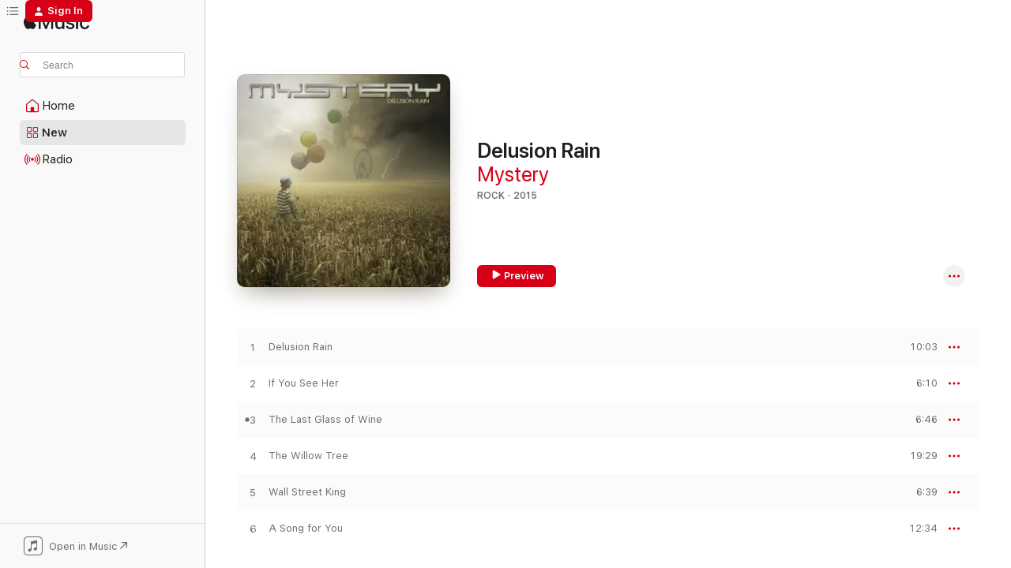

--- FILE ---
content_type: text/html
request_url: https://music.apple.com/us/album/delusion-rain/1044759813
body_size: 22386
content:
<!DOCTYPE html>
<html dir="ltr" lang="en-US">
    <head>
        <!-- prettier-ignore -->
        <meta charset="utf-8">
        <!-- prettier-ignore -->
        <meta http-equiv="X-UA-Compatible" content="IE=edge">
        <!-- prettier-ignore -->
        <meta
            name="viewport"
            content="width=device-width,initial-scale=1,interactive-widget=resizes-content"
        >
        <!-- prettier-ignore -->
        <meta name="applicable-device" content="pc,mobile">
        <!-- prettier-ignore -->
        <meta name="referrer" content="strict-origin">
        <!-- prettier-ignore -->
        <link
            rel="apple-touch-icon"
            sizes="180x180"
            href="/assets/favicon/favicon-180.png"
        >
        <!-- prettier-ignore -->
        <link
            rel="icon"
            type="image/png"
            sizes="32x32"
            href="/assets/favicon/favicon-32.png"
        >
        <!-- prettier-ignore -->
        <link
            rel="icon"
            type="image/png"
            sizes="16x16"
            href="/assets/favicon/favicon-16.png"
        >
        <!-- prettier-ignore -->
        <link
            rel="mask-icon"
            href="/assets/favicon/favicon.svg"
            color="#fa233b"
        >
        <!-- prettier-ignore -->
        <link rel="manifest" href="/manifest.json">

        <title>‎Delusion Rain - Album by Mystery - Apple Music</title><!-- HEAD_svelte-1cypuwr_START --><link rel="preconnect" href="//www.apple.com/wss/fonts" crossorigin="anonymous"><link rel="stylesheet" href="//www.apple.com/wss/fonts?families=SF+Pro,v4%7CSF+Pro+Icons,v1&amp;display=swap" type="text/css" referrerpolicy="strict-origin-when-cross-origin"><!-- HEAD_svelte-1cypuwr_END --><!-- HEAD_svelte-eg3hvx_START -->    <meta name="description" content="Listen to Delusion Rain by Mystery on Apple Music. 2015. 6 Songs. Duration: 1 hour 1 minute."> <meta name="keywords" content="listen, Delusion Rain, Mystery, music, singles, songs, Rock, streaming music, apple music"> <link rel="canonical" href="https://music.apple.com/us/album/delusion-rain/1044759813">   <link rel="alternate" type="application/json+oembed" href="https://music.apple.com/api/oembed?url=https%3A%2F%2Fmusic.apple.com%2Fus%2Falbum%2Fdelusion-rain%2F1044759813" title="Delusion Rain by Mystery on Apple Music">  <meta name="al:ios:app_store_id" content="1108187390"> <meta name="al:ios:app_name" content="Apple Music"> <meta name="apple:content_id" content="1044759813"> <meta name="apple:title" content="Delusion Rain"> <meta name="apple:description" content="Listen to Delusion Rain by Mystery on Apple Music. 2015. 6 Songs. Duration: 1 hour 1 minute.">   <meta property="og:title" content="Delusion Rain by Mystery on Apple Music"> <meta property="og:description" content="Album · 2015 · 6 Songs"> <meta property="og:site_name" content="Apple Music - Web Player"> <meta property="og:url" content="https://music.apple.com/us/album/delusion-rain/1044759813"> <meta property="og:image" content="https://is1-ssl.mzstatic.com/image/thumb/Music3/v4/3c/0f/b1/3c0fb120-138b-9779-18d6-ab8588e12374/777078602374_cover.jpg/1200x630wp-60.jpg"> <meta property="og:image:secure_url" content="https://is1-ssl.mzstatic.com/image/thumb/Music3/v4/3c/0f/b1/3c0fb120-138b-9779-18d6-ab8588e12374/777078602374_cover.jpg/1200x630wp-60.jpg"> <meta property="og:image:alt" content="Delusion Rain by Mystery on Apple Music"> <meta property="og:image:width" content="1200"> <meta property="og:image:height" content="630"> <meta property="og:image:type" content="image/jpg"> <meta property="og:type" content="music.album"> <meta property="og:locale" content="en_US">  <meta property="music:song_count" content="6"> <meta property="music:song" content="https://music.apple.com/us/song/delusion-rain/1044761035"> <meta property="music:song:preview_url:secure_url" content="https://music.apple.com/us/song/delusion-rain/1044761035"> <meta property="music:song:disc" content="1"> <meta property="music:song:duration" content="PT10M3S"> <meta property="music:song:track" content="1">  <meta property="music:song" content="https://music.apple.com/us/song/if-you-see-her/1044761036"> <meta property="music:song:preview_url:secure_url" content="https://music.apple.com/us/song/if-you-see-her/1044761036"> <meta property="music:song:disc" content="1"> <meta property="music:song:duration" content="PT6M10S"> <meta property="music:song:track" content="2">  <meta property="music:song" content="https://music.apple.com/us/song/the-last-glass-of-wine/1044761039"> <meta property="music:song:preview_url:secure_url" content="https://music.apple.com/us/song/the-last-glass-of-wine/1044761039"> <meta property="music:song:disc" content="1"> <meta property="music:song:duration" content="PT6M46S"> <meta property="music:song:track" content="3">  <meta property="music:song" content="https://music.apple.com/us/song/the-willow-tree/1044761043"> <meta property="music:song:preview_url:secure_url" content="https://music.apple.com/us/song/the-willow-tree/1044761043"> <meta property="music:song:disc" content="1"> <meta property="music:song:duration" content="PT19M29S"> <meta property="music:song:track" content="4">  <meta property="music:song" content="https://music.apple.com/us/song/wall-street-king/1044761615"> <meta property="music:song:preview_url:secure_url" content="https://music.apple.com/us/song/wall-street-king/1044761615"> <meta property="music:song:disc" content="1"> <meta property="music:song:duration" content="PT6M39S"> <meta property="music:song:track" content="5">  <meta property="music:song" content="https://music.apple.com/us/song/a-song-for-you/1044761617"> <meta property="music:song:preview_url:secure_url" content="https://music.apple.com/us/song/a-song-for-you/1044761617"> <meta property="music:song:disc" content="1"> <meta property="music:song:duration" content="PT12M34S"> <meta property="music:song:track" content="6">   <meta property="music:musician" content="https://music.apple.com/us/artist/mystery/111001193"> <meta property="music:release_date" content="2015-11-01T00:00:00.000Z">   <meta name="twitter:title" content="Delusion Rain by Mystery on Apple Music"> <meta name="twitter:description" content="Album · 2015 · 6 Songs"> <meta name="twitter:site" content="@AppleMusic"> <meta name="twitter:image" content="https://is1-ssl.mzstatic.com/image/thumb/Music3/v4/3c/0f/b1/3c0fb120-138b-9779-18d6-ab8588e12374/777078602374_cover.jpg/600x600bf-60.jpg"> <meta name="twitter:image:alt" content="Delusion Rain by Mystery on Apple Music"> <meta name="twitter:card" content="summary">       <!-- HTML_TAG_START -->
                <script id=schema:music-album type="application/ld+json">
                    {"@context":"http://schema.org","@type":"MusicAlbum","name":"Delusion Rain","description":"Listen to Delusion Rain by Mystery on Apple Music. 2015. 6 Songs. Duration: 1 hour 1 minute.","citation":[{"@type":"MusicAlbum","image":"https://is1-ssl.mzstatic.com/image/thumb/Music49/v4/6b/c4/45/6bc4450d-bf15-57ec-90f7-b63276f7b663/777078807519_cover.jpg/1200x630bb.jpg","url":"https://music.apple.com/us/album/neither-in-heaven/1097583954","name":"Neither in Heaven"},{"@type":"MusicAlbum","image":"https://is1-ssl.mzstatic.com/image/thumb/Music114/v4/02/81/83/028183e6-3a2f-a8d0-b2ef-45d1ba75a49f/cover.jpg/1200x630bb.jpg","url":"https://music.apple.com/us/album/the-road-of-bones/869138569","name":"The Road of Bones"},{"@type":"MusicAlbum","image":"https://is1-ssl.mzstatic.com/image/thumb/Music125/v4/d6/23/d8/d623d88f-7e0c-aba9-c2a5-9e3dc1120cc8/5029282000428.jpg/1200x630bb.jpg","url":"https://music.apple.com/us/album/double-vision/1381075165","name":"Double Vision"},{"@type":"MusicAlbum","image":"https://is1-ssl.mzstatic.com/image/thumb/Music115/v4/ea/64/2f/ea642f54-f485-43ee-b647-5a74c8133c04/5060161580594.jpg/1200x630bb.jpg","url":"https://music.apple.com/us/album/comatose/1479617609","name":"Comatose"},{"@type":"MusicAlbum","image":"https://is1-ssl.mzstatic.com/image/thumb/Music114/v4/a2/fe/c7/a2fec77b-b1a0-a0b3-9880-20b2e9924e32/5060119300335.jpg/1200x630bb.jpg","url":"https://music.apple.com/us/album/white-rainbow/1450512063","name":"White Rainbow"},{"@type":"MusicAlbum","image":"https://is1-ssl.mzstatic.com/image/thumb/Music115/v4/8a/a2/99/8aa299d0-964b-499a-5b9a-938956dae060/cover.jpg/1200x630bb.jpg","url":"https://music.apple.com/us/album/home/948195686","name":"Home"},{"@type":"MusicAlbum","image":"https://is1-ssl.mzstatic.com/image/thumb/Music2/v4/62/01/f9/6201f9d1-2b99-adba-9cfd-421bd0ff5ded/880992143783.jpg/1200x630bb.jpg","url":"https://music.apple.com/us/album/fanfare-fantasy/632180719","name":"Fanfare & Fantasy"},{"@type":"MusicAlbum","image":"https://is1-ssl.mzstatic.com/image/thumb/Music124/v4/40/b0/49/40b049af-bbf4-5bab-4fcc-38a680f274be/5029385994327.jpg/1200x630bb.jpg","url":"https://music.apple.com/us/album/the-man-left-in-space/600967417","name":"The Man Left in Space"},{"@type":"MusicAlbum","image":"https://is1-ssl.mzstatic.com/image/thumb/Music3/v4/f9/df/9c/f9df9cf2-a522-9bfa-97a4-2a61d7cf3925/5060183701588.jpg/1200x630bb.jpg","url":"https://music.apple.com/us/album/empires-never-last-the-deluxe-edition/945695766","name":"Empires Never Last (The Deluxe Edition)"},{"@type":"MusicAlbum","image":"https://is1-ssl.mzstatic.com/image/thumb/Music116/v4/30/d7/42/30d7425b-3c3b-85bf-e25a-e5ff66a99988/859780481291_cover.jpg/1200x630bb.jpg","url":"https://music.apple.com/us/album/the-man-who-never-was/1716678184","name":"The Man Who Never Was"}],"tracks":[{"@type":"MusicRecording","name":"Delusion Rain","duration":"PT10M3S","url":"https://music.apple.com/us/song/delusion-rain/1044761035","offers":{"@type":"Offer","category":"free","price":0},"audio":{"@type":"AudioObject","potentialAction":{"@type":"ListenAction","expectsAcceptanceOf":{"@type":"Offer","category":"free"},"target":{"@type":"EntryPoint","actionPlatform":"https://music.apple.com/us/song/delusion-rain/1044761035"}},"name":"Delusion Rain","contentUrl":"https://audio-ssl.itunes.apple.com/itunes-assets/AudioPreview125/v4/8e/87/aa/8e87aa05-4bd0-63a9-bc8a-5769e89b7e9e/mzaf_14284838028777599597.plus.aac.ep.m4a","duration":"PT10M3S","uploadDate":"2015-07-15","thumbnailUrl":"https://is1-ssl.mzstatic.com/image/thumb/Music3/v4/3c/0f/b1/3c0fb120-138b-9779-18d6-ab8588e12374/777078602374_cover.jpg/1200x630bb.jpg"}},{"@type":"MusicRecording","name":"If You See Her","duration":"PT6M10S","url":"https://music.apple.com/us/song/if-you-see-her/1044761036","offers":{"@type":"Offer","category":"free","price":0},"audio":{"@type":"AudioObject","potentialAction":{"@type":"ListenAction","expectsAcceptanceOf":{"@type":"Offer","category":"free"},"target":{"@type":"EntryPoint","actionPlatform":"https://music.apple.com/us/song/if-you-see-her/1044761036"}},"name":"If You See Her","contentUrl":"https://audio-ssl.itunes.apple.com/itunes-assets/AudioPreview115/v4/a9/29/f3/a929f33d-6fca-fe0a-a3b0-281bfff1068d/mzaf_13953474950690732433.plus.aac.ep.m4a","duration":"PT6M10S","uploadDate":"2015-11-01","thumbnailUrl":"https://is1-ssl.mzstatic.com/image/thumb/Music3/v4/3c/0f/b1/3c0fb120-138b-9779-18d6-ab8588e12374/777078602374_cover.jpg/1200x630bb.jpg"}},{"@type":"MusicRecording","name":"The Last Glass of Wine","duration":"PT6M46S","url":"https://music.apple.com/us/song/the-last-glass-of-wine/1044761039","offers":{"@type":"Offer","category":"free","price":0},"audio":{"@type":"AudioObject","potentialAction":{"@type":"ListenAction","expectsAcceptanceOf":{"@type":"Offer","category":"free"},"target":{"@type":"EntryPoint","actionPlatform":"https://music.apple.com/us/song/the-last-glass-of-wine/1044761039"}},"name":"The Last Glass of Wine","contentUrl":"https://audio-ssl.itunes.apple.com/itunes-assets/AudioPreview125/v4/87/70/ef/8770efd2-30f2-a9a5-0a2c-fe5d5b3247d9/mzaf_5089231890158087556.plus.aac.ep.m4a","duration":"PT6M46S","uploadDate":"2015-11-01","thumbnailUrl":"https://is1-ssl.mzstatic.com/image/thumb/Music3/v4/3c/0f/b1/3c0fb120-138b-9779-18d6-ab8588e12374/777078602374_cover.jpg/1200x630bb.jpg"}},{"@type":"MusicRecording","name":"The Willow Tree","duration":"PT19M29S","url":"https://music.apple.com/us/song/the-willow-tree/1044761043","offers":{"@type":"Offer","category":"free","price":0},"audio":{"@type":"AudioObject","potentialAction":{"@type":"ListenAction","expectsAcceptanceOf":{"@type":"Offer","category":"free"},"target":{"@type":"EntryPoint","actionPlatform":"https://music.apple.com/us/song/the-willow-tree/1044761043"}},"name":"The Willow Tree","contentUrl":"https://audio-ssl.itunes.apple.com/itunes-assets/AudioPreview125/v4/e6/da/ae/e6daae8d-1b96-630c-9f63-14397243e699/mzaf_17457265190812952776.plus.aac.ep.m4a","duration":"PT19M29S","uploadDate":"2015-11-01","thumbnailUrl":"https://is1-ssl.mzstatic.com/image/thumb/Music3/v4/3c/0f/b1/3c0fb120-138b-9779-18d6-ab8588e12374/777078602374_cover.jpg/1200x630bb.jpg"}},{"@type":"MusicRecording","name":"Wall Street King","duration":"PT6M39S","url":"https://music.apple.com/us/song/wall-street-king/1044761615","offers":{"@type":"Offer","category":"free","price":0},"audio":{"@type":"AudioObject","potentialAction":{"@type":"ListenAction","expectsAcceptanceOf":{"@type":"Offer","category":"free"},"target":{"@type":"EntryPoint","actionPlatform":"https://music.apple.com/us/song/wall-street-king/1044761615"}},"name":"Wall Street King","contentUrl":"https://audio-ssl.itunes.apple.com/itunes-assets/AudioPreview115/v4/c4/08/a1/c408a1eb-796f-f15b-ece2-6a1139e7e3bb/mzaf_4194296056332829422.plus.aac.ep.m4a","duration":"PT6M39S","uploadDate":"2015-11-01","thumbnailUrl":"https://is1-ssl.mzstatic.com/image/thumb/Music3/v4/3c/0f/b1/3c0fb120-138b-9779-18d6-ab8588e12374/777078602374_cover.jpg/1200x630bb.jpg"}},{"@type":"MusicRecording","name":"A Song for You","duration":"PT12M34S","url":"https://music.apple.com/us/song/a-song-for-you/1044761617","offers":{"@type":"Offer","category":"free","price":0},"audio":{"@type":"AudioObject","potentialAction":{"@type":"ListenAction","expectsAcceptanceOf":{"@type":"Offer","category":"free"},"target":{"@type":"EntryPoint","actionPlatform":"https://music.apple.com/us/song/a-song-for-you/1044761617"}},"name":"A Song for You","contentUrl":"https://audio-ssl.itunes.apple.com/itunes-assets/AudioPreview125/v4/54/4b/5b/544b5b72-35f2-8df3-adab-2a92d814f085/mzaf_13554157583764475378.plus.aac.ep.m4a","duration":"PT12M34S","uploadDate":"2015-11-01","thumbnailUrl":"https://is1-ssl.mzstatic.com/image/thumb/Music3/v4/3c/0f/b1/3c0fb120-138b-9779-18d6-ab8588e12374/777078602374_cover.jpg/1200x630bb.jpg"}}],"workExample":[{"@type":"MusicAlbum","image":"https://is1-ssl.mzstatic.com/image/thumb/Music128/v4/0d/b9/1e/0db91e1d-ef82-0eef-fe19-eb6bc6e21d62/777078800770_cover.jpg/1200x630bb.jpg","url":"https://music.apple.com/us/album/lies-and-butterflies/1411833686","name":"Lies and Butterflies"},{"@type":"MusicAlbum","image":"https://is1-ssl.mzstatic.com/image/thumb/Music/v4/7d/b0/30/7db030ab-4104-54f0-0640-60716c1f2614/777078919434_cover.tif/1200x630bb.jpg","url":"https://music.apple.com/us/album/the-world-is-a-game/551946988","name":"The World Is a Game"},{"@type":"MusicAlbum","image":"https://is1-ssl.mzstatic.com/image/thumb/Music124/v4/fb/69/2c/fb692c4f-4cbd-ae05-5c37-9485842eff68/777078612519_cover.jpg/1200x630bb.jpg","url":"https://music.apple.com/us/album/caught-in-the-whirlwind-of-time/1541985763","name":"Caught in the Whirlwind of Time"},{"@type":"MusicAlbum","image":"https://is1-ssl.mzstatic.com/image/thumb/Music116/v4/39/a7/b2/39a7b2b9-6208-f977-36df-e9d46d0fc8d9/777078611673_cover.jpg/1200x630bb.jpg","url":"https://music.apple.com/us/album/redemption/1680090226","name":"Redemption"},{"@type":"MusicAlbum","image":"https://is1-ssl.mzstatic.com/image/thumb/Music/01/02/0f/mzi.qknnstzt.jpg/1200x630bb.jpg","url":"https://music.apple.com/us/album/one-among-the-living/417287134","name":"One Among the Living"},{"@type":"MusicAlbum","image":"https://is1-ssl.mzstatic.com/image/thumb/Music3/v4/48/be/10/48be107f-14ef-3d35-fe3b-20c7cc8529f8/777078914217_cover.tif/1200x630bb.jpg","url":"https://music.apple.com/us/album/beneath-the-veil-of-winters-face/929667294","name":"Beneath the Veil of Winter's Face"},{"@type":"MusicAlbum","image":"https://is1-ssl.mzstatic.com/image/thumb/Music123/v4/f7/2b/d6/f72bd6aa-5e54-eabe-9a29-48f4b19b22ae/777078607133_cover.jpg/1200x630bb.jpg","url":"https://music.apple.com/us/album/live-in-poznan/1482431466","name":"Live in Poznan"},{"@type":"MusicAlbum","image":"https://is1-ssl.mzstatic.com/image/thumb/Music5/v4/c4/73/5c/c4735ca6-a6c2-bd17-bdfa-791dc5d8ab24/777078916600_cover.tif/1200x630bb.jpg","url":"https://music.apple.com/us/album/destiny/930547667","name":"Destiny?"},{"@type":"MusicAlbum","image":"https://is1-ssl.mzstatic.com/image/thumb/Music4/v4/d7/79/3b/d7793b6e-8713-23bb-e41e-d8fdc9b4bce5/859711050442_cover.tif/1200x630bb.jpg","url":"https://music.apple.com/us/album/unveil-the-mystery/683592762","name":"Unveil the Mystery"},{"@type":"MusicAlbum","image":"https://is1-ssl.mzstatic.com/image/thumb/Music118/v4/b6/5e/33/b65e33c5-33f8-8563-1cee-0c91e6207d2a/777078613318_cover.jpg/1200x630bb.jpg","url":"https://music.apple.com/us/album/second-home/1263244947","name":"Second Home"},{"@type":"MusicAlbum","image":"https://is1-ssl.mzstatic.com/image/thumb/Music/v4/82/74/65/82746558-c55e-8b31-cb16-02c741e23f6f/777078919809_cover.tif/1200x630bb.jpg","url":"https://music.apple.com/us/album/at-the-dawn-of-a-new-millennium/627677737","name":"At the Dawn of a New Millennium"},{"@type":"MusicAlbum","image":"https://is1-ssl.mzstatic.com/image/thumb/Music4/v4/b1/88/16/b1881676-ce91-6507-a860-90a92f207a38/777078601032_cover.tif/1200x630bb.jpg","url":"https://music.apple.com/us/album/tales-from-the-netherlands/910423397","name":"Tales from the Netherlands"},{"@type":"MusicAlbum","image":"https://is1-ssl.mzstatic.com/image/thumb/Music118/v4/5b/6f/ae/5b6fae63-bfc1-401a-bc21-9bb02a0c9c63/777078612915_cover.jpg/1200x630bb.jpg","url":"https://music.apple.com/us/album/theatre-of-the-mind-2018-edition/1437942527","name":"Theatre of the Mind (2018 Edition)"},{"@type":"MusicAlbum","image":"https://is1-ssl.mzstatic.com/image/thumb/Music221/v4/d0/bb/d3/d0bbd362-aac3-9975-38f4-b29f7ce557cf/89edb0bd-8bb8-4b35-a67c-3b1f50eafa32.jpg/1200x630bb.jpg","url":"https://music.apple.com/us/album/krampus-single/1863145088","name":"Krampus - Single"},{"@type":"MusicAlbum","image":"https://is1-ssl.mzstatic.com/image/thumb/Music122/v4/8f/9f/10/8f9f10d5-a462-8b9a-008d-45787ae8de42/859767159427_cover.jpg/1200x630bb.jpg","url":"https://music.apple.com/us/album/behind-the-mirror-single/1652182553","name":"Behind the Mirror - Single"},{"@type":"MusicRecording","name":"Delusion Rain","duration":"PT10M3S","url":"https://music.apple.com/us/song/delusion-rain/1044761035","offers":{"@type":"Offer","category":"free","price":0},"audio":{"@type":"AudioObject","potentialAction":{"@type":"ListenAction","expectsAcceptanceOf":{"@type":"Offer","category":"free"},"target":{"@type":"EntryPoint","actionPlatform":"https://music.apple.com/us/song/delusion-rain/1044761035"}},"name":"Delusion Rain","contentUrl":"https://audio-ssl.itunes.apple.com/itunes-assets/AudioPreview125/v4/8e/87/aa/8e87aa05-4bd0-63a9-bc8a-5769e89b7e9e/mzaf_14284838028777599597.plus.aac.ep.m4a","duration":"PT10M3S","uploadDate":"2015-07-15","thumbnailUrl":"https://is1-ssl.mzstatic.com/image/thumb/Music3/v4/3c/0f/b1/3c0fb120-138b-9779-18d6-ab8588e12374/777078602374_cover.jpg/1200x630bb.jpg"}},{"@type":"MusicRecording","name":"If You See Her","duration":"PT6M10S","url":"https://music.apple.com/us/song/if-you-see-her/1044761036","offers":{"@type":"Offer","category":"free","price":0},"audio":{"@type":"AudioObject","potentialAction":{"@type":"ListenAction","expectsAcceptanceOf":{"@type":"Offer","category":"free"},"target":{"@type":"EntryPoint","actionPlatform":"https://music.apple.com/us/song/if-you-see-her/1044761036"}},"name":"If You See Her","contentUrl":"https://audio-ssl.itunes.apple.com/itunes-assets/AudioPreview115/v4/a9/29/f3/a929f33d-6fca-fe0a-a3b0-281bfff1068d/mzaf_13953474950690732433.plus.aac.ep.m4a","duration":"PT6M10S","uploadDate":"2015-11-01","thumbnailUrl":"https://is1-ssl.mzstatic.com/image/thumb/Music3/v4/3c/0f/b1/3c0fb120-138b-9779-18d6-ab8588e12374/777078602374_cover.jpg/1200x630bb.jpg"}},{"@type":"MusicRecording","name":"The Last Glass of Wine","duration":"PT6M46S","url":"https://music.apple.com/us/song/the-last-glass-of-wine/1044761039","offers":{"@type":"Offer","category":"free","price":0},"audio":{"@type":"AudioObject","potentialAction":{"@type":"ListenAction","expectsAcceptanceOf":{"@type":"Offer","category":"free"},"target":{"@type":"EntryPoint","actionPlatform":"https://music.apple.com/us/song/the-last-glass-of-wine/1044761039"}},"name":"The Last Glass of Wine","contentUrl":"https://audio-ssl.itunes.apple.com/itunes-assets/AudioPreview125/v4/87/70/ef/8770efd2-30f2-a9a5-0a2c-fe5d5b3247d9/mzaf_5089231890158087556.plus.aac.ep.m4a","duration":"PT6M46S","uploadDate":"2015-11-01","thumbnailUrl":"https://is1-ssl.mzstatic.com/image/thumb/Music3/v4/3c/0f/b1/3c0fb120-138b-9779-18d6-ab8588e12374/777078602374_cover.jpg/1200x630bb.jpg"}},{"@type":"MusicRecording","name":"The Willow Tree","duration":"PT19M29S","url":"https://music.apple.com/us/song/the-willow-tree/1044761043","offers":{"@type":"Offer","category":"free","price":0},"audio":{"@type":"AudioObject","potentialAction":{"@type":"ListenAction","expectsAcceptanceOf":{"@type":"Offer","category":"free"},"target":{"@type":"EntryPoint","actionPlatform":"https://music.apple.com/us/song/the-willow-tree/1044761043"}},"name":"The Willow Tree","contentUrl":"https://audio-ssl.itunes.apple.com/itunes-assets/AudioPreview125/v4/e6/da/ae/e6daae8d-1b96-630c-9f63-14397243e699/mzaf_17457265190812952776.plus.aac.ep.m4a","duration":"PT19M29S","uploadDate":"2015-11-01","thumbnailUrl":"https://is1-ssl.mzstatic.com/image/thumb/Music3/v4/3c/0f/b1/3c0fb120-138b-9779-18d6-ab8588e12374/777078602374_cover.jpg/1200x630bb.jpg"}},{"@type":"MusicRecording","name":"Wall Street King","duration":"PT6M39S","url":"https://music.apple.com/us/song/wall-street-king/1044761615","offers":{"@type":"Offer","category":"free","price":0},"audio":{"@type":"AudioObject","potentialAction":{"@type":"ListenAction","expectsAcceptanceOf":{"@type":"Offer","category":"free"},"target":{"@type":"EntryPoint","actionPlatform":"https://music.apple.com/us/song/wall-street-king/1044761615"}},"name":"Wall Street King","contentUrl":"https://audio-ssl.itunes.apple.com/itunes-assets/AudioPreview115/v4/c4/08/a1/c408a1eb-796f-f15b-ece2-6a1139e7e3bb/mzaf_4194296056332829422.plus.aac.ep.m4a","duration":"PT6M39S","uploadDate":"2015-11-01","thumbnailUrl":"https://is1-ssl.mzstatic.com/image/thumb/Music3/v4/3c/0f/b1/3c0fb120-138b-9779-18d6-ab8588e12374/777078602374_cover.jpg/1200x630bb.jpg"}},{"@type":"MusicRecording","name":"A Song for You","duration":"PT12M34S","url":"https://music.apple.com/us/song/a-song-for-you/1044761617","offers":{"@type":"Offer","category":"free","price":0},"audio":{"@type":"AudioObject","potentialAction":{"@type":"ListenAction","expectsAcceptanceOf":{"@type":"Offer","category":"free"},"target":{"@type":"EntryPoint","actionPlatform":"https://music.apple.com/us/song/a-song-for-you/1044761617"}},"name":"A Song for You","contentUrl":"https://audio-ssl.itunes.apple.com/itunes-assets/AudioPreview125/v4/54/4b/5b/544b5b72-35f2-8df3-adab-2a92d814f085/mzaf_13554157583764475378.plus.aac.ep.m4a","duration":"PT12M34S","uploadDate":"2015-11-01","thumbnailUrl":"https://is1-ssl.mzstatic.com/image/thumb/Music3/v4/3c/0f/b1/3c0fb120-138b-9779-18d6-ab8588e12374/777078602374_cover.jpg/1200x630bb.jpg"}}],"url":"https://music.apple.com/us/album/delusion-rain/1044759813","image":"https://is1-ssl.mzstatic.com/image/thumb/Music3/v4/3c/0f/b1/3c0fb120-138b-9779-18d6-ab8588e12374/777078602374_cover.jpg/1200x630bb.jpg","potentialAction":{"@type":"ListenAction","expectsAcceptanceOf":{"@type":"Offer","category":"free"},"target":{"@type":"EntryPoint","actionPlatform":"https://music.apple.com/us/album/delusion-rain/1044759813"}},"genre":["Rock","Music"],"datePublished":"2015-11-01","byArtist":[{"@type":"MusicGroup","url":"https://music.apple.com/us/artist/mystery/111001193","name":"Mystery"}]}
                </script>
                <!-- HTML_TAG_END -->    <!-- HEAD_svelte-eg3hvx_END -->
      <script type="module" crossorigin src="/assets/index~90a29058ba.js"></script>
      <link rel="stylesheet" href="/assets/index~fbf29d0525.css">
      <script type="module">import.meta.url;import("_").catch(()=>1);async function* g(){};window.__vite_is_modern_browser=true;</script>
      <script type="module">!function(){if(window.__vite_is_modern_browser)return;console.warn("vite: loading legacy chunks, syntax error above and the same error below should be ignored");var e=document.getElementById("vite-legacy-polyfill"),n=document.createElement("script");n.src=e.src,n.onload=function(){System.import(document.getElementById('vite-legacy-entry').getAttribute('data-src'))},document.body.appendChild(n)}();</script>
    </head>
    <body>
        
        <script
            async
            src="/includes/js-cdn/musickit/v3/amp/musickit.js"
        ></script>
        <script
            type="module"
            async
            src="/includes/js-cdn/musickit/v3/components/musickit-components/musickit-components.esm.js"
        ></script>
        <script
            nomodule
            async
            src="/includes/js-cdn/musickit/v3/components/musickit-components/musickit-components.js"
        ></script>
        <svg style="display: none" xmlns="http://www.w3.org/2000/svg">
            <symbol id="play-circle-fill" viewBox="0 0 60 60">
                <path
                    class="icon-circle-fill__circle"
                    fill="var(--iconCircleFillBG, transparent)"
                    d="M30 60c16.411 0 30-13.617 30-30C60 13.588 46.382 0 29.971 0 13.588 0 .001 13.588.001 30c0 16.383 13.617 30 30 30Z"
                />
                <path
                    fill="var(--iconFillArrow, var(--keyColor, black))"
                    d="M24.411 41.853c-1.41.853-3.028.177-3.028-1.294V19.47c0-1.44 1.735-2.058 3.028-1.294l17.265 10.235a1.89 1.89 0 0 1 0 3.265L24.411 41.853Z"
                />
            </symbol>
        </svg>
        <div class="body-container">
              <div class="app-container svelte-t3vj1e" data-testid="app-container">   <div class="header svelte-rjjbqs" data-testid="header"><nav data-testid="navigation" class="navigation svelte-13li0vp"><div class="navigation__header svelte-13li0vp"><div data-testid="logo" class="logo svelte-1o7dz8w"> <a aria-label="Apple Music" role="img" href="https://music.apple.com/us/home" class="svelte-1o7dz8w"><svg height="20" viewBox="0 0 83 20" width="83" xmlns="http://www.w3.org/2000/svg" class="logo" aria-hidden="true"><path d="M34.752 19.746V6.243h-.088l-5.433 13.503h-2.074L21.711 6.243h-.087v13.503h-2.548V1.399h3.235l5.833 14.621h.1l5.82-14.62h3.248v18.347h-2.56zm16.649 0h-2.586v-2.263h-.062c-.725 1.602-2.061 2.504-4.072 2.504-2.86 0-4.61-1.894-4.61-4.958V6.37h2.698v8.125c0 2.034.95 3.127 2.81 3.127 1.95 0 3.124-1.373 3.124-3.458V6.37H51.4v13.376zm7.394-13.618c3.06 0 5.046 1.73 5.134 4.196h-2.536c-.15-1.296-1.087-2.11-2.598-2.11-1.462 0-2.436.724-2.436 1.793 0 .839.6 1.41 2.023 1.741l2.136.496c2.686.636 3.71 1.704 3.71 3.636 0 2.442-2.236 4.12-5.333 4.12-3.285 0-5.26-1.64-5.509-4.183h2.673c.25 1.398 1.187 2.085 2.836 2.085 1.623 0 2.623-.687 2.623-1.78 0-.865-.487-1.373-1.924-1.704l-2.136-.508c-2.498-.585-3.735-1.806-3.735-3.75 0-2.391 2.049-4.032 5.072-4.032zM66.1 2.836c0-.878.7-1.577 1.561-1.577.862 0 1.55.7 1.55 1.577 0 .864-.688 1.576-1.55 1.576a1.573 1.573 0 0 1-1.56-1.576zm.212 3.534h2.698v13.376h-2.698zm14.089 4.603c-.275-1.424-1.324-2.556-3.085-2.556-2.086 0-3.46 1.767-3.46 4.64 0 2.938 1.386 4.642 3.485 4.642 1.66 0 2.748-.928 3.06-2.48H83C82.713 18.067 80.477 20 77.317 20c-3.76 0-6.208-2.62-6.208-6.942 0-4.247 2.448-6.93 6.183-6.93 3.385 0 5.446 2.213 5.683 4.845h-2.573zM10.824 3.189c-.698.834-1.805 1.496-2.913 1.398-.145-1.128.41-2.33 1.036-3.065C9.644.662 10.848.05 11.835 0c.121 1.178-.336 2.33-1.01 3.19zm.999 1.619c.624.049 2.425.244 3.578 1.98-.096.074-2.137 1.272-2.113 3.79.024 3.01 2.593 4.012 2.617 4.037-.024.074-.407 1.419-1.344 2.812-.817 1.224-1.657 2.422-3.002 2.447-1.297.024-1.73-.783-3.218-.783-1.489 0-1.97.758-3.194.807-1.297.048-2.28-1.297-3.097-2.52C.368 14.908-.904 10.408.825 7.375c.84-1.516 2.377-2.47 4.034-2.495 1.273-.023 2.45.857 3.218.857.769 0 2.137-1.027 3.746-.93z"></path></svg></a>   </div> <div class="search-input-wrapper svelte-nrtdem" data-testid="search-input"><div data-testid="amp-search-input" aria-controls="search-suggestions" aria-expanded="false" aria-haspopup="listbox" aria-owns="search-suggestions" class="search-input-container svelte-rg26q6" tabindex="-1" role=""><div class="flex-container svelte-rg26q6"><form id="search-input-form" class="svelte-rg26q6"><svg height="16" width="16" viewBox="0 0 16 16" class="search-svg" aria-hidden="true"><path d="M11.87 10.835c.018.015.035.03.051.047l3.864 3.863a.735.735 0 1 1-1.04 1.04l-3.863-3.864a.744.744 0 0 1-.047-.051 6.667 6.667 0 1 1 1.035-1.035zM6.667 12a5.333 5.333 0 1 0 0-10.667 5.333 5.333 0 0 0 0 10.667z"></path></svg> <input aria-autocomplete="list" aria-multiline="false" aria-controls="search-suggestions" placeholder="Search" spellcheck="false" autocomplete="off" autocorrect="off" autocapitalize="off" type="text" inputmode="search" class="search-input__text-field svelte-rg26q6" data-testid="search-input__text-field"></form> </div> <div data-testid="search-scope-bar"></div>   </div> </div></div> <div data-testid="navigation-content" class="navigation__content svelte-13li0vp" id="navigation" aria-hidden="false"><div class="navigation__scrollable-container svelte-13li0vp"><div data-testid="navigation-items-primary" class="navigation-items navigation-items--primary svelte-ng61m8"> <ul class="navigation-items__list svelte-ng61m8">  <li class="navigation-item navigation-item__home svelte-1a5yt87" aria-selected="false" data-testid="navigation-item"> <a href="https://music.apple.com/us/home" class="navigation-item__link svelte-1a5yt87" role="button" data-testid="home" aria-pressed="false"><div class="navigation-item__content svelte-zhx7t9"> <span class="navigation-item__icon svelte-zhx7t9"> <svg width="24" height="24" viewBox="0 0 24 24" xmlns="http://www.w3.org/2000/svg" aria-hidden="true"><path d="M5.93 20.16a1.94 1.94 0 0 1-1.43-.502c-.334-.335-.502-.794-.502-1.393v-7.142c0-.362.062-.688.177-.953.123-.264.326-.529.6-.75l6.145-5.157c.176-.141.344-.247.52-.318.176-.07.362-.105.564-.105.194 0 .388.035.565.105.176.07.352.177.52.318l6.146 5.158c.273.23.467.476.59.75.124.264.177.59.177.96v7.134c0 .59-.159 1.058-.503 1.393-.335.335-.811.503-1.428.503H5.929Zm12.14-1.172c.221 0 .406-.07.547-.212a.688.688 0 0 0 .22-.511v-7.142c0-.177-.026-.344-.087-.459a.97.97 0 0 0-.265-.353l-6.154-5.149a.756.756 0 0 0-.177-.115.37.37 0 0 0-.15-.035.37.37 0 0 0-.158.035l-.177.115-6.145 5.15a.982.982 0 0 0-.274.352 1.13 1.13 0 0 0-.088.468v7.133c0 .203.08.379.23.511a.744.744 0 0 0 .546.212h12.133Zm-8.323-4.7c0-.176.062-.326.177-.432a.6.6 0 0 1 .423-.159h3.315c.176 0 .326.053.432.16s.159.255.159.431v4.973H9.756v-4.973Z"></path></svg> </span> <span class="navigation-item__label svelte-zhx7t9"> Home </span> </div></a>  </li>  <li class="navigation-item navigation-item__new svelte-1a5yt87" aria-selected="false" data-testid="navigation-item"> <a href="https://music.apple.com/us/new" class="navigation-item__link svelte-1a5yt87" role="button" data-testid="new" aria-pressed="false"><div class="navigation-item__content svelte-zhx7t9"> <span class="navigation-item__icon svelte-zhx7t9"> <svg height="24" viewBox="0 0 24 24" width="24" aria-hidden="true"><path d="M9.92 11.354c.966 0 1.453-.487 1.453-1.49v-3.4c0-1.004-.487-1.483-1.453-1.483H6.452C5.487 4.981 5 5.46 5 6.464v3.4c0 1.003.487 1.49 1.452 1.49zm7.628 0c.965 0 1.452-.487 1.452-1.49v-3.4c0-1.004-.487-1.483-1.452-1.483h-3.46c-.974 0-1.46.479-1.46 1.483v3.4c0 1.003.486 1.49 1.46 1.49zm-7.65-1.073h-3.43c-.266 0-.396-.137-.396-.418v-3.4c0-.273.13-.41.396-.41h3.43c.265 0 .402.137.402.41v3.4c0 .281-.137.418-.403.418zm7.634 0h-3.43c-.273 0-.402-.137-.402-.418v-3.4c0-.273.129-.41.403-.41h3.43c.265 0 .395.137.395.41v3.4c0 .281-.13.418-.396.418zm-7.612 8.7c.966 0 1.453-.48 1.453-1.483v-3.407c0-.996-.487-1.483-1.453-1.483H6.452c-.965 0-1.452.487-1.452 1.483v3.407c0 1.004.487 1.483 1.452 1.483zm7.628 0c.965 0 1.452-.48 1.452-1.483v-3.407c0-.996-.487-1.483-1.452-1.483h-3.46c-.974 0-1.46.487-1.46 1.483v3.407c0 1.004.486 1.483 1.46 1.483zm-7.65-1.072h-3.43c-.266 0-.396-.137-.396-.41v-3.4c0-.282.13-.418.396-.418h3.43c.265 0 .402.136.402.418v3.4c0 .273-.137.41-.403.41zm7.634 0h-3.43c-.273 0-.402-.137-.402-.41v-3.4c0-.282.129-.418.403-.418h3.43c.265 0 .395.136.395.418v3.4c0 .273-.13.41-.396.41z" fill-opacity=".95"></path></svg> </span> <span class="navigation-item__label svelte-zhx7t9"> New </span> </div></a>  </li>  <li class="navigation-item navigation-item__radio svelte-1a5yt87" aria-selected="false" data-testid="navigation-item"> <a href="https://music.apple.com/us/radio" class="navigation-item__link svelte-1a5yt87" role="button" data-testid="radio" aria-pressed="false"><div class="navigation-item__content svelte-zhx7t9"> <span class="navigation-item__icon svelte-zhx7t9"> <svg width="24" height="24" viewBox="0 0 24 24" xmlns="http://www.w3.org/2000/svg" aria-hidden="true"><path d="M19.359 18.57C21.033 16.818 22 14.461 22 11.89s-.967-4.93-2.641-6.68c-.276-.292-.653-.26-.868-.023-.222.246-.176.591.085.868 1.466 1.535 2.272 3.593 2.272 5.835 0 2.241-.806 4.3-2.272 5.835-.261.268-.307.621-.085.86.215.245.592.276.868-.016zm-13.85.014c.222-.238.176-.59-.085-.86-1.474-1.535-2.272-3.593-2.272-5.834 0-2.242.798-4.3 2.272-5.835.261-.277.307-.622.085-.868-.215-.238-.592-.269-.868.023C2.967 6.96 2 9.318 2 11.89s.967 4.929 2.641 6.68c.276.29.653.26.868.014zm1.957-1.873c.223-.253.162-.583-.1-.867-.951-1.068-1.473-2.45-1.473-3.954 0-1.505.522-2.887 1.474-3.954.26-.284.322-.614.1-.876-.23-.26-.622-.26-.891.039-1.175 1.274-1.827 2.963-1.827 4.79 0 1.82.652 3.517 1.827 4.784.269.3.66.307.89.038zm9.958-.038c1.175-1.267 1.827-2.964 1.827-4.783 0-1.828-.652-3.517-1.827-4.791-.269-.3-.66-.3-.89-.039-.23.262-.162.592.092.876.96 1.067 1.481 2.449 1.481 3.954 0 1.504-.522 2.886-1.481 3.954-.254.284-.323.614-.092.867.23.269.621.261.89-.038zm-8.061-1.966c.23-.26.13-.568-.092-.883-.415-.522-.63-1.197-.63-1.934 0-.737.215-1.413.63-1.943.222-.307.322-.614.092-.875s-.653-.261-.906.054a4.385 4.385 0 0 0-.968 2.764 4.38 4.38 0 0 0 .968 2.756c.253.322.675.322.906.061zm6.18-.061a4.38 4.38 0 0 0 .968-2.756 4.385 4.385 0 0 0-.968-2.764c-.253-.315-.675-.315-.906-.054-.23.261-.138.568.092.875.415.53.63 1.206.63 1.943 0 .737-.215 1.412-.63 1.934-.23.315-.322.622-.092.883s.653.261.906-.061zm-3.547-.967c.96 0 1.789-.814 1.789-1.797s-.83-1.789-1.789-1.789c-.96 0-1.781.806-1.781 1.789 0 .983.821 1.797 1.781 1.797z"></path></svg> </span> <span class="navigation-item__label svelte-zhx7t9"> Radio </span> </div></a>  </li>  <li class="navigation-item navigation-item__search svelte-1a5yt87" aria-selected="false" data-testid="navigation-item"> <a href="https://music.apple.com/us/search" class="navigation-item__link svelte-1a5yt87" role="button" data-testid="search" aria-pressed="false"><div class="navigation-item__content svelte-zhx7t9"> <span class="navigation-item__icon svelte-zhx7t9"> <svg height="24" viewBox="0 0 24 24" width="24" aria-hidden="true"><path d="M17.979 18.553c.476 0 .813-.366.813-.835a.807.807 0 0 0-.235-.586l-3.45-3.457a5.61 5.61 0 0 0 1.158-3.413c0-3.098-2.535-5.633-5.633-5.633C7.542 4.63 5 7.156 5 10.262c0 3.098 2.534 5.632 5.632 5.632a5.614 5.614 0 0 0 3.274-1.055l3.472 3.472a.835.835 0 0 0 .6.242zm-7.347-3.875c-2.417 0-4.416-2-4.416-4.416 0-2.417 2-4.417 4.416-4.417 2.417 0 4.417 2 4.417 4.417s-2 4.416-4.417 4.416z" fill-opacity=".95"></path></svg> </span> <span class="navigation-item__label svelte-zhx7t9"> Search </span> </div></a>  </li></ul> </div>   </div> <div class="navigation__native-cta"><div slot="native-cta"><div data-testid="native-cta" class="native-cta svelte-1t4vswz  native-cta--authenticated"><button class="native-cta__button svelte-1t4vswz" data-testid="native-cta-button"><span class="native-cta__app-icon svelte-1t4vswz"><svg width="24" height="24" xmlns="http://www.w3.org/2000/svg" xml:space="preserve" style="fill-rule:evenodd;clip-rule:evenodd;stroke-linejoin:round;stroke-miterlimit:2" viewBox="0 0 24 24" slot="app-icon" aria-hidden="true"><path d="M22.567 1.496C21.448.393 19.956.045 17.293.045H6.566c-2.508 0-4.028.376-5.12 1.465C.344 2.601 0 4.09 0 6.611v10.727c0 2.695.33 4.18 1.432 5.257 1.106 1.103 2.595 1.45 5.275 1.45h10.586c2.663 0 4.169-.347 5.274-1.45C23.656 21.504 24 20.033 24 17.338V6.752c0-2.694-.344-4.179-1.433-5.256Zm.411 4.9v11.299c0 1.898-.338 3.286-1.188 4.137-.851.864-2.256 1.191-4.141 1.191H6.35c-1.884 0-3.303-.341-4.154-1.191-.85-.851-1.174-2.239-1.174-4.137V6.54c0-2.014.324-3.445 1.16-4.295.851-.864 2.312-1.177 4.313-1.177h11.154c1.885 0 3.29.341 4.141 1.191.864.85 1.188 2.239 1.188 4.137Z" style="fill-rule:nonzero"></path><path d="M7.413 19.255c.987 0 2.48-.728 2.48-2.672v-6.385c0-.35.063-.428.378-.494l5.298-1.095c.351-.067.534.025.534.333l.035 4.286c0 .337-.182.586-.53.652l-1.014.228c-1.361.3-2.007.923-2.007 1.937 0 1.017.79 1.748 1.926 1.748.986 0 2.444-.679 2.444-2.64V5.654c0-.636-.279-.821-1.016-.66L9.646 6.298c-.448.091-.674.329-.674.699l.035 7.697c0 .336-.148.546-.446.613l-1.067.21c-1.329.266-1.986.93-1.986 1.993 0 1.017.786 1.745 1.905 1.745Z" style="fill-rule:nonzero"></path></svg></span> <span class="native-cta__label svelte-1t4vswz">Open in Music</span> <span class="native-cta__arrow svelte-1t4vswz"><svg height="16" width="16" viewBox="0 0 16 16" class="native-cta-action" aria-hidden="true"><path d="M1.559 16 13.795 3.764v8.962H16V0H3.274v2.205h8.962L0 14.441 1.559 16z"></path></svg></span></button> </div>  </div></div></div> </nav> </div>  <div class="player-bar player-bar__floating-player svelte-1rr9v04" data-testid="player-bar" aria-label="Music controls" aria-hidden="false">   </div>   <div id="scrollable-page" class="scrollable-page svelte-mt0bfj" data-main-content data-testid="main-section" aria-hidden="false"><main data-testid="main" class="svelte-bzjlhs"><div class="content-container svelte-bzjlhs" data-testid="content-container"><div class="search-input-wrapper svelte-nrtdem" data-testid="search-input"><div data-testid="amp-search-input" aria-controls="search-suggestions" aria-expanded="false" aria-haspopup="listbox" aria-owns="search-suggestions" class="search-input-container svelte-rg26q6" tabindex="-1" role=""><div class="flex-container svelte-rg26q6"><form id="search-input-form" class="svelte-rg26q6"><svg height="16" width="16" viewBox="0 0 16 16" class="search-svg" aria-hidden="true"><path d="M11.87 10.835c.018.015.035.03.051.047l3.864 3.863a.735.735 0 1 1-1.04 1.04l-3.863-3.864a.744.744 0 0 1-.047-.051 6.667 6.667 0 1 1 1.035-1.035zM6.667 12a5.333 5.333 0 1 0 0-10.667 5.333 5.333 0 0 0 0 10.667z"></path></svg> <input value="" aria-autocomplete="list" aria-multiline="false" aria-controls="search-suggestions" placeholder="Search" spellcheck="false" autocomplete="off" autocorrect="off" autocapitalize="off" type="text" inputmode="search" class="search-input__text-field svelte-rg26q6" data-testid="search-input__text-field"></form> </div> <div data-testid="search-scope-bar"> </div>   </div> </div>      <div class="section svelte-wa5vzl" data-testid="section-container" aria-label="Featured"> <div class="section-content svelte-wa5vzl" data-testid="section-content">  <div class="container-detail-header svelte-rknnd2 container-detail-header--no-description" data-testid="container-detail-header"><div slot="artwork"><div class="artwork__radiosity svelte-1agpw2h"> <div data-testid="artwork-component" class="artwork-component artwork-component--aspect-ratio artwork-component--orientation-square svelte-g1i36u        artwork-component--has-borders" style="
            --artwork-bg-color: #bcb9b3;
            --aspect-ratio: 1;
            --placeholder-bg-color: #bcb9b3;
       ">   <picture class="svelte-g1i36u"><source sizes=" (max-width:1319px) 296px,(min-width:1320px) and (max-width:1679px) 316px,316px" srcset="https://is1-ssl.mzstatic.com/image/thumb/Music3/v4/3c/0f/b1/3c0fb120-138b-9779-18d6-ab8588e12374/777078602374_cover.jpg/296x296bb.webp 296w,https://is1-ssl.mzstatic.com/image/thumb/Music3/v4/3c/0f/b1/3c0fb120-138b-9779-18d6-ab8588e12374/777078602374_cover.jpg/316x316bb.webp 316w,https://is1-ssl.mzstatic.com/image/thumb/Music3/v4/3c/0f/b1/3c0fb120-138b-9779-18d6-ab8588e12374/777078602374_cover.jpg/592x592bb.webp 592w,https://is1-ssl.mzstatic.com/image/thumb/Music3/v4/3c/0f/b1/3c0fb120-138b-9779-18d6-ab8588e12374/777078602374_cover.jpg/632x632bb.webp 632w" type="image/webp"> <source sizes=" (max-width:1319px) 296px,(min-width:1320px) and (max-width:1679px) 316px,316px" srcset="https://is1-ssl.mzstatic.com/image/thumb/Music3/v4/3c/0f/b1/3c0fb120-138b-9779-18d6-ab8588e12374/777078602374_cover.jpg/296x296bb-60.jpg 296w,https://is1-ssl.mzstatic.com/image/thumb/Music3/v4/3c/0f/b1/3c0fb120-138b-9779-18d6-ab8588e12374/777078602374_cover.jpg/316x316bb-60.jpg 316w,https://is1-ssl.mzstatic.com/image/thumb/Music3/v4/3c/0f/b1/3c0fb120-138b-9779-18d6-ab8588e12374/777078602374_cover.jpg/592x592bb-60.jpg 592w,https://is1-ssl.mzstatic.com/image/thumb/Music3/v4/3c/0f/b1/3c0fb120-138b-9779-18d6-ab8588e12374/777078602374_cover.jpg/632x632bb-60.jpg 632w" type="image/jpeg"> <img alt="" class="artwork-component__contents artwork-component__image svelte-g1i36u" loading="lazy" src="/assets/artwork/1x1.gif" role="presentation" decoding="async" width="316" height="316" fetchpriority="auto" style="opacity: 1;"></picture> </div></div> <div data-testid="artwork-component" class="artwork-component artwork-component--aspect-ratio artwork-component--orientation-square svelte-g1i36u        artwork-component--has-borders" style="
            --artwork-bg-color: #bcb9b3;
            --aspect-ratio: 1;
            --placeholder-bg-color: #bcb9b3;
       ">   <picture class="svelte-g1i36u"><source sizes=" (max-width:1319px) 296px,(min-width:1320px) and (max-width:1679px) 316px,316px" srcset="https://is1-ssl.mzstatic.com/image/thumb/Music3/v4/3c/0f/b1/3c0fb120-138b-9779-18d6-ab8588e12374/777078602374_cover.jpg/296x296bb.webp 296w,https://is1-ssl.mzstatic.com/image/thumb/Music3/v4/3c/0f/b1/3c0fb120-138b-9779-18d6-ab8588e12374/777078602374_cover.jpg/316x316bb.webp 316w,https://is1-ssl.mzstatic.com/image/thumb/Music3/v4/3c/0f/b1/3c0fb120-138b-9779-18d6-ab8588e12374/777078602374_cover.jpg/592x592bb.webp 592w,https://is1-ssl.mzstatic.com/image/thumb/Music3/v4/3c/0f/b1/3c0fb120-138b-9779-18d6-ab8588e12374/777078602374_cover.jpg/632x632bb.webp 632w" type="image/webp"> <source sizes=" (max-width:1319px) 296px,(min-width:1320px) and (max-width:1679px) 316px,316px" srcset="https://is1-ssl.mzstatic.com/image/thumb/Music3/v4/3c/0f/b1/3c0fb120-138b-9779-18d6-ab8588e12374/777078602374_cover.jpg/296x296bb-60.jpg 296w,https://is1-ssl.mzstatic.com/image/thumb/Music3/v4/3c/0f/b1/3c0fb120-138b-9779-18d6-ab8588e12374/777078602374_cover.jpg/316x316bb-60.jpg 316w,https://is1-ssl.mzstatic.com/image/thumb/Music3/v4/3c/0f/b1/3c0fb120-138b-9779-18d6-ab8588e12374/777078602374_cover.jpg/592x592bb-60.jpg 592w,https://is1-ssl.mzstatic.com/image/thumb/Music3/v4/3c/0f/b1/3c0fb120-138b-9779-18d6-ab8588e12374/777078602374_cover.jpg/632x632bb-60.jpg 632w" type="image/jpeg"> <img alt="Delusion Rain" class="artwork-component__contents artwork-component__image svelte-g1i36u" loading="lazy" src="/assets/artwork/1x1.gif" role="presentation" decoding="async" width="316" height="316" fetchpriority="auto" style="opacity: 1;"></picture> </div></div> <div class="headings svelte-rknnd2"> <h1 class="headings__title svelte-rknnd2" data-testid="non-editable-product-title"><span dir="auto">Delusion Rain</span> <span class="headings__badges svelte-rknnd2">   </span></h1> <div class="headings__subtitles svelte-rknnd2" data-testid="product-subtitles"> <a data-testid="click-action" class="click-action svelte-c0t0j2" href="https://music.apple.com/us/artist/mystery/111001193">Mystery</a> </div> <div class="headings__tertiary-titles"> </div> <div class="headings__metadata-bottom svelte-rknnd2">ROCK · 2015 </div></div>  <div class="primary-actions svelte-rknnd2"><div class="primary-actions__button primary-actions__button--play svelte-rknnd2"><div data-testid="button-action" class="button svelte-rka6wn primary"><button data-testid="click-action" class="click-action svelte-c0t0j2" aria-label="" ><span class="icon svelte-rka6wn" data-testid="play-icon"><svg height="16" viewBox="0 0 16 16" width="16"><path d="m4.4 15.14 10.386-6.096c.842-.459.794-1.64 0-2.097L4.401.85c-.87-.53-2-.12-2 .82v12.625c0 .966 1.06 1.4 2 .844z"></path></svg></span>  Preview</button> </div> </div> <div class="primary-actions__button primary-actions__button--shuffle svelte-rknnd2"> </div></div> <div class="secondary-actions svelte-rknnd2"><div class="secondary-actions svelte-1agpw2h" slot="secondary-actions">  <div class="cloud-buttons svelte-u0auos" data-testid="cloud-buttons">  <amp-contextual-menu-button config="[object Object]" class="svelte-dj0bcp"> <span aria-label="MORE" class="more-button svelte-dj0bcp more-button--platter" data-testid="more-button" slot="trigger-content"><svg width="28" height="28" viewBox="0 0 28 28" class="glyph" xmlns="http://www.w3.org/2000/svg"><circle fill="var(--iconCircleFill, transparent)" cx="14" cy="14" r="14"></circle><path fill="var(--iconEllipsisFill, white)" d="M10.105 14c0-.87-.687-1.55-1.564-1.55-.862 0-1.557.695-1.557 1.55 0 .848.695 1.55 1.557 1.55.855 0 1.564-.702 1.564-1.55zm5.437 0c0-.87-.68-1.55-1.542-1.55A1.55 1.55 0 0012.45 14c0 .848.695 1.55 1.55 1.55.848 0 1.542-.702 1.542-1.55zm5.474 0c0-.87-.687-1.55-1.557-1.55-.87 0-1.564.695-1.564 1.55 0 .848.694 1.55 1.564 1.55.848 0 1.557-.702 1.557-1.55z"></path></svg></span> </amp-contextual-menu-button></div></div></div></div> </div>   </div><div class="section svelte-wa5vzl" data-testid="section-container"> <div class="section-content svelte-wa5vzl" data-testid="section-content">  <div class="placeholder-table svelte-wa5vzl"> <div><div class="placeholder-row svelte-wa5vzl placeholder-row--even placeholder-row--album"></div><div class="placeholder-row svelte-wa5vzl  placeholder-row--album"></div><div class="placeholder-row svelte-wa5vzl placeholder-row--even placeholder-row--album"></div><div class="placeholder-row svelte-wa5vzl  placeholder-row--album"></div><div class="placeholder-row svelte-wa5vzl placeholder-row--even placeholder-row--album"></div><div class="placeholder-row svelte-wa5vzl  placeholder-row--album"></div></div></div> </div>   </div><div class="section svelte-wa5vzl" data-testid="section-container"> <div class="section-content svelte-wa5vzl" data-testid="section-content"> <div class="tracklist-footer svelte-1tm9k9g tracklist-footer--album" data-testid="tracklist-footer"><div class="footer-body svelte-1tm9k9g"><p class="description svelte-1tm9k9g" data-testid="tracklist-footer-description">November 1, 2015
6 songs, 1 hour 1 minute
℗ 2015 Unicorn Digital</p>  <div class="tracklist-footer__native-cta-wrapper svelte-1tm9k9g"><div class="button svelte-5myedz       button--text-button" data-testid="button-base-wrapper"><button data-testid="button-base" aria-label="Also available in the iTunes Store" type="button"  class="svelte-5myedz link"> Also available in the iTunes Store <svg height="16" width="16" viewBox="0 0 16 16" class="web-to-native__action" aria-hidden="true" data-testid="cta-button-arrow-icon"><path d="M1.559 16 13.795 3.764v8.962H16V0H3.274v2.205h8.962L0 14.441 1.559 16z"></path></svg> </button> </div></div></div> <div class="tracklist-footer__friends svelte-1tm9k9g"> </div></div></div>   </div><div class="section svelte-wa5vzl      section--alternate" data-testid="section-container"> <div class="section-content svelte-wa5vzl" data-testid="section-content"> <div class="spacer-wrapper svelte-14fis98"></div></div>   </div><div class="section svelte-wa5vzl      section--alternate" data-testid="section-container" aria-label="More By Mystery"> <div class="section-content svelte-wa5vzl" data-testid="section-content"><div class="header svelte-fr9z27">  <div class="header-title-wrapper svelte-fr9z27">    <h2 class="title svelte-fr9z27 title-link" data-testid="header-title"><button type="button" class="title__button svelte-fr9z27" role="link" tabindex="0"><span class="dir-wrapper" dir="auto">More By Mystery</span> <svg class="chevron" xmlns="http://www.w3.org/2000/svg" viewBox="0 0 64 64" aria-hidden="true"><path d="M19.817 61.863c1.48 0 2.672-.515 3.702-1.546l24.243-23.63c1.352-1.385 1.996-2.737 2.028-4.443 0-1.674-.644-3.09-2.028-4.443L23.519 4.138c-1.03-.998-2.253-1.513-3.702-1.513-2.994 0-5.409 2.382-5.409 5.344 0 1.481.612 2.833 1.739 3.96l20.99 20.347-20.99 20.283c-1.127 1.126-1.739 2.478-1.739 3.96 0 2.93 2.415 5.344 5.409 5.344Z"></path></svg></button></h2> </div>   </div>   <div class="svelte-1dd7dqt shelf"><section data-testid="shelf-component" class="shelf-grid shelf-grid--onhover svelte-12rmzef" style="
            --grid-max-content-xsmall: 144px; --grid-column-gap-xsmall: 10px; --grid-row-gap-xsmall: 24px; --grid-small: 4; --grid-column-gap-small: 20px; --grid-row-gap-small: 24px; --grid-medium: 5; --grid-column-gap-medium: 20px; --grid-row-gap-medium: 24px; --grid-large: 6; --grid-column-gap-large: 20px; --grid-row-gap-large: 24px; --grid-xlarge: 6; --grid-column-gap-xlarge: 20px; --grid-row-gap-xlarge: 24px;
            --grid-type: G;
            --grid-rows: 1;
            --standard-lockup-shadow-offset: 15px;
            
        "> <div class="shelf-grid__body svelte-12rmzef" data-testid="shelf-body">   <button disabled aria-label="Previous Page" type="button" class="shelf-grid-nav__arrow shelf-grid-nav__arrow--left svelte-1xmivhv" data-testid="shelf-button-left" style="--offset: 
                        calc(25px * -1);
                    ;"><svg viewBox="0 0 9 31" xmlns="http://www.w3.org/2000/svg"><path d="M5.275 29.46a1.61 1.61 0 0 0 1.456 1.077c1.018 0 1.772-.737 1.772-1.737 0-.526-.277-1.186-.449-1.62l-4.68-11.912L8.05 3.363c.172-.442.45-1.116.45-1.625A1.702 1.702 0 0 0 6.728.002a1.603 1.603 0 0 0-1.456 1.09L.675 12.774c-.301.775-.677 1.744-.677 2.495 0 .754.376 1.705.677 2.498L5.272 29.46Z"></path></svg></button> <ul slot="shelf-content" class="shelf-grid__list shelf-grid__list--grid-type-G shelf-grid__list--grid-rows-1 svelte-12rmzef" role="list" tabindex="-1" data-testid="shelf-item-list">   <li class="shelf-grid__list-item svelte-12rmzef" data-test-id="shelf-grid-list-item-0" data-index="0" aria-hidden="true"><div class="svelte-12rmzef"><div class="square-lockup-wrapper" data-testid="square-lockup-wrapper">  <div class="product-lockup svelte-1f6kfjm" aria-label="Lies and Butterflies, 2018" data-testid="product-lockup"><div class="product-lockup__artwork svelte-1f6kfjm has-controls" aria-hidden="false"> <div data-testid="artwork-component" class="artwork-component artwork-component--aspect-ratio artwork-component--orientation-square svelte-g1i36u    artwork-component--fullwidth    artwork-component--has-borders" style="
            --artwork-bg-color: #71998d;
            --aspect-ratio: 1;
            --placeholder-bg-color: #71998d;
       ">   <picture class="svelte-g1i36u"><source sizes=" (max-width:1319px) 296px,(min-width:1320px) and (max-width:1679px) 316px,316px" srcset="https://is1-ssl.mzstatic.com/image/thumb/Music128/v4/0d/b9/1e/0db91e1d-ef82-0eef-fe19-eb6bc6e21d62/777078800770_cover.jpg/296x296bf.webp 296w,https://is1-ssl.mzstatic.com/image/thumb/Music128/v4/0d/b9/1e/0db91e1d-ef82-0eef-fe19-eb6bc6e21d62/777078800770_cover.jpg/316x316bf.webp 316w,https://is1-ssl.mzstatic.com/image/thumb/Music128/v4/0d/b9/1e/0db91e1d-ef82-0eef-fe19-eb6bc6e21d62/777078800770_cover.jpg/592x592bf.webp 592w,https://is1-ssl.mzstatic.com/image/thumb/Music128/v4/0d/b9/1e/0db91e1d-ef82-0eef-fe19-eb6bc6e21d62/777078800770_cover.jpg/632x632bf.webp 632w" type="image/webp"> <source sizes=" (max-width:1319px) 296px,(min-width:1320px) and (max-width:1679px) 316px,316px" srcset="https://is1-ssl.mzstatic.com/image/thumb/Music128/v4/0d/b9/1e/0db91e1d-ef82-0eef-fe19-eb6bc6e21d62/777078800770_cover.jpg/296x296bf-60.jpg 296w,https://is1-ssl.mzstatic.com/image/thumb/Music128/v4/0d/b9/1e/0db91e1d-ef82-0eef-fe19-eb6bc6e21d62/777078800770_cover.jpg/316x316bf-60.jpg 316w,https://is1-ssl.mzstatic.com/image/thumb/Music128/v4/0d/b9/1e/0db91e1d-ef82-0eef-fe19-eb6bc6e21d62/777078800770_cover.jpg/592x592bf-60.jpg 592w,https://is1-ssl.mzstatic.com/image/thumb/Music128/v4/0d/b9/1e/0db91e1d-ef82-0eef-fe19-eb6bc6e21d62/777078800770_cover.jpg/632x632bf-60.jpg 632w" type="image/jpeg"> <img alt="Lies and Butterflies" class="artwork-component__contents artwork-component__image svelte-g1i36u" loading="lazy" src="/assets/artwork/1x1.gif" role="presentation" decoding="async" width="316" height="316" fetchpriority="auto" style="opacity: 1;"></picture> </div> <div class="square-lockup__social svelte-152pqr7" slot="artwork-metadata-overlay"></div> <div data-testid="lockup-control" class="product-lockup__controls svelte-1f6kfjm"><a class="product-lockup__link svelte-1f6kfjm" data-testid="product-lockup-link" aria-label="Lies and Butterflies, 2018" href="https://music.apple.com/us/album/lies-and-butterflies/1411833686">Lies and Butterflies</a> <div data-testid="play-button" class="product-lockup__play-button svelte-1f6kfjm"><button aria-label="Play Lies and Butterflies" class="play-button svelte-19j07e7 play-button--platter" data-testid="play-button"><svg aria-hidden="true" class="icon play-svg" data-testid="play-icon" iconState="play"><use href="#play-circle-fill"></use></svg> </button> </div> <div data-testid="context-button" class="product-lockup__context-button svelte-1f6kfjm"><div slot="context-button"><amp-contextual-menu-button config="[object Object]" class="svelte-dj0bcp"> <span aria-label="MORE" class="more-button svelte-dj0bcp more-button--platter  more-button--material" data-testid="more-button" slot="trigger-content"><svg width="28" height="28" viewBox="0 0 28 28" class="glyph" xmlns="http://www.w3.org/2000/svg"><circle fill="var(--iconCircleFill, transparent)" cx="14" cy="14" r="14"></circle><path fill="var(--iconEllipsisFill, white)" d="M10.105 14c0-.87-.687-1.55-1.564-1.55-.862 0-1.557.695-1.557 1.55 0 .848.695 1.55 1.557 1.55.855 0 1.564-.702 1.564-1.55zm5.437 0c0-.87-.68-1.55-1.542-1.55A1.55 1.55 0 0012.45 14c0 .848.695 1.55 1.55 1.55.848 0 1.542-.702 1.542-1.55zm5.474 0c0-.87-.687-1.55-1.557-1.55-.87 0-1.564.695-1.564 1.55 0 .848.694 1.55 1.564 1.55.848 0 1.557-.702 1.557-1.55z"></path></svg></span> </amp-contextual-menu-button></div></div></div></div> <div class="product-lockup__content svelte-1f6kfjm"> <div class="product-lockup__content-details svelte-1f6kfjm product-lockup__content-details--no-subtitle-link" dir="auto"><div class="product-lockup__title-link svelte-1f6kfjm product-lockup__title-link--multiline"> <div class="multiline-clamp svelte-1a7gcr6 multiline-clamp--overflow   multiline-clamp--with-badge" style="--mc-lineClamp: var(--defaultClampOverride, 2);" role="text"> <span class="multiline-clamp__text svelte-1a7gcr6"><a href="https://music.apple.com/us/album/lies-and-butterflies/1411833686" data-testid="product-lockup-title" class="product-lockup__title svelte-1f6kfjm">Lies and Butterflies</a></span><span class="multiline-clamp__badge svelte-1a7gcr6">  </span> </div> </div>  <p data-testid="product-lockup-subtitles" class="product-lockup__subtitle-links svelte-1f6kfjm  product-lockup__subtitle-links--singlet"> <div class="multiline-clamp svelte-1a7gcr6 multiline-clamp--overflow" style="--mc-lineClamp: var(--defaultClampOverride, 1);" role="text"> <span class="multiline-clamp__text svelte-1a7gcr6"> <span data-testid="product-lockup-subtitle" class="product-lockup__subtitle svelte-1f6kfjm">2018</span></span> </div></p></div></div> </div> </div> </div></li>   <li class="shelf-grid__list-item svelte-12rmzef" data-test-id="shelf-grid-list-item-1" data-index="1" aria-hidden="true"><div class="svelte-12rmzef"><div class="square-lockup-wrapper" data-testid="square-lockup-wrapper">  <div class="product-lockup svelte-1f6kfjm" aria-label="The World Is a Game, 2012" data-testid="product-lockup"><div class="product-lockup__artwork svelte-1f6kfjm has-controls" aria-hidden="false"> <div data-testid="artwork-component" class="artwork-component artwork-component--aspect-ratio artwork-component--orientation-square svelte-g1i36u    artwork-component--fullwidth    artwork-component--has-borders" style="
            --artwork-bg-color: #a1a39d;
            --aspect-ratio: 1;
            --placeholder-bg-color: #a1a39d;
       ">   <picture class="svelte-g1i36u"><source sizes=" (max-width:1319px) 296px,(min-width:1320px) and (max-width:1679px) 316px,316px" srcset="https://is1-ssl.mzstatic.com/image/thumb/Music/v4/7d/b0/30/7db030ab-4104-54f0-0640-60716c1f2614/777078919434_cover.tif/296x296bf.webp 296w,https://is1-ssl.mzstatic.com/image/thumb/Music/v4/7d/b0/30/7db030ab-4104-54f0-0640-60716c1f2614/777078919434_cover.tif/316x316bf.webp 316w,https://is1-ssl.mzstatic.com/image/thumb/Music/v4/7d/b0/30/7db030ab-4104-54f0-0640-60716c1f2614/777078919434_cover.tif/592x592bf.webp 592w,https://is1-ssl.mzstatic.com/image/thumb/Music/v4/7d/b0/30/7db030ab-4104-54f0-0640-60716c1f2614/777078919434_cover.tif/632x632bf.webp 632w" type="image/webp"> <source sizes=" (max-width:1319px) 296px,(min-width:1320px) and (max-width:1679px) 316px,316px" srcset="https://is1-ssl.mzstatic.com/image/thumb/Music/v4/7d/b0/30/7db030ab-4104-54f0-0640-60716c1f2614/777078919434_cover.tif/296x296bf-60.jpg 296w,https://is1-ssl.mzstatic.com/image/thumb/Music/v4/7d/b0/30/7db030ab-4104-54f0-0640-60716c1f2614/777078919434_cover.tif/316x316bf-60.jpg 316w,https://is1-ssl.mzstatic.com/image/thumb/Music/v4/7d/b0/30/7db030ab-4104-54f0-0640-60716c1f2614/777078919434_cover.tif/592x592bf-60.jpg 592w,https://is1-ssl.mzstatic.com/image/thumb/Music/v4/7d/b0/30/7db030ab-4104-54f0-0640-60716c1f2614/777078919434_cover.tif/632x632bf-60.jpg 632w" type="image/jpeg"> <img alt="The World Is a Game" class="artwork-component__contents artwork-component__image svelte-g1i36u" loading="lazy" src="/assets/artwork/1x1.gif" role="presentation" decoding="async" width="316" height="316" fetchpriority="auto" style="opacity: 1;"></picture> </div> <div class="square-lockup__social svelte-152pqr7" slot="artwork-metadata-overlay"></div> <div data-testid="lockup-control" class="product-lockup__controls svelte-1f6kfjm"><a class="product-lockup__link svelte-1f6kfjm" data-testid="product-lockup-link" aria-label="The World Is a Game, 2012" href="https://music.apple.com/us/album/the-world-is-a-game/551946988">The World Is a Game</a> <div data-testid="play-button" class="product-lockup__play-button svelte-1f6kfjm"><button aria-label="Play The World Is a Game" class="play-button svelte-19j07e7 play-button--platter" data-testid="play-button"><svg aria-hidden="true" class="icon play-svg" data-testid="play-icon" iconState="play"><use href="#play-circle-fill"></use></svg> </button> </div> <div data-testid="context-button" class="product-lockup__context-button svelte-1f6kfjm"><div slot="context-button"><amp-contextual-menu-button config="[object Object]" class="svelte-dj0bcp"> <span aria-label="MORE" class="more-button svelte-dj0bcp more-button--platter  more-button--material" data-testid="more-button" slot="trigger-content"><svg width="28" height="28" viewBox="0 0 28 28" class="glyph" xmlns="http://www.w3.org/2000/svg"><circle fill="var(--iconCircleFill, transparent)" cx="14" cy="14" r="14"></circle><path fill="var(--iconEllipsisFill, white)" d="M10.105 14c0-.87-.687-1.55-1.564-1.55-.862 0-1.557.695-1.557 1.55 0 .848.695 1.55 1.557 1.55.855 0 1.564-.702 1.564-1.55zm5.437 0c0-.87-.68-1.55-1.542-1.55A1.55 1.55 0 0012.45 14c0 .848.695 1.55 1.55 1.55.848 0 1.542-.702 1.542-1.55zm5.474 0c0-.87-.687-1.55-1.557-1.55-.87 0-1.564.695-1.564 1.55 0 .848.694 1.55 1.564 1.55.848 0 1.557-.702 1.557-1.55z"></path></svg></span> </amp-contextual-menu-button></div></div></div></div> <div class="product-lockup__content svelte-1f6kfjm"> <div class="product-lockup__content-details svelte-1f6kfjm product-lockup__content-details--no-subtitle-link" dir="auto"><div class="product-lockup__title-link svelte-1f6kfjm product-lockup__title-link--multiline"> <div class="multiline-clamp svelte-1a7gcr6 multiline-clamp--overflow   multiline-clamp--with-badge" style="--mc-lineClamp: var(--defaultClampOverride, 2);" role="text"> <span class="multiline-clamp__text svelte-1a7gcr6"><a href="https://music.apple.com/us/album/the-world-is-a-game/551946988" data-testid="product-lockup-title" class="product-lockup__title svelte-1f6kfjm">The World Is a Game</a></span><span class="multiline-clamp__badge svelte-1a7gcr6">  </span> </div> </div>  <p data-testid="product-lockup-subtitles" class="product-lockup__subtitle-links svelte-1f6kfjm  product-lockup__subtitle-links--singlet"> <div class="multiline-clamp svelte-1a7gcr6 multiline-clamp--overflow" style="--mc-lineClamp: var(--defaultClampOverride, 1);" role="text"> <span class="multiline-clamp__text svelte-1a7gcr6"> <span data-testid="product-lockup-subtitle" class="product-lockup__subtitle svelte-1f6kfjm">2012</span></span> </div></p></div></div> </div> </div> </div></li>   <li class="shelf-grid__list-item svelte-12rmzef" data-test-id="shelf-grid-list-item-2" data-index="2" aria-hidden="true"><div class="svelte-12rmzef"><div class="square-lockup-wrapper" data-testid="square-lockup-wrapper">  <div class="product-lockup svelte-1f6kfjm" aria-label="Caught in the Whirlwind of Time, 2020" data-testid="product-lockup"><div class="product-lockup__artwork svelte-1f6kfjm has-controls" aria-hidden="false"> <div data-testid="artwork-component" class="artwork-component artwork-component--aspect-ratio artwork-component--orientation-square svelte-g1i36u    artwork-component--fullwidth    artwork-component--has-borders" style="
            --artwork-bg-color: #211e1b;
            --aspect-ratio: 1;
            --placeholder-bg-color: #211e1b;
       ">   <picture class="svelte-g1i36u"><source sizes=" (max-width:1319px) 296px,(min-width:1320px) and (max-width:1679px) 316px,316px" srcset="https://is1-ssl.mzstatic.com/image/thumb/Music124/v4/fb/69/2c/fb692c4f-4cbd-ae05-5c37-9485842eff68/777078612519_cover.jpg/296x296bf.webp 296w,https://is1-ssl.mzstatic.com/image/thumb/Music124/v4/fb/69/2c/fb692c4f-4cbd-ae05-5c37-9485842eff68/777078612519_cover.jpg/316x316bf.webp 316w,https://is1-ssl.mzstatic.com/image/thumb/Music124/v4/fb/69/2c/fb692c4f-4cbd-ae05-5c37-9485842eff68/777078612519_cover.jpg/592x592bf.webp 592w,https://is1-ssl.mzstatic.com/image/thumb/Music124/v4/fb/69/2c/fb692c4f-4cbd-ae05-5c37-9485842eff68/777078612519_cover.jpg/632x632bf.webp 632w" type="image/webp"> <source sizes=" (max-width:1319px) 296px,(min-width:1320px) and (max-width:1679px) 316px,316px" srcset="https://is1-ssl.mzstatic.com/image/thumb/Music124/v4/fb/69/2c/fb692c4f-4cbd-ae05-5c37-9485842eff68/777078612519_cover.jpg/296x296bf-60.jpg 296w,https://is1-ssl.mzstatic.com/image/thumb/Music124/v4/fb/69/2c/fb692c4f-4cbd-ae05-5c37-9485842eff68/777078612519_cover.jpg/316x316bf-60.jpg 316w,https://is1-ssl.mzstatic.com/image/thumb/Music124/v4/fb/69/2c/fb692c4f-4cbd-ae05-5c37-9485842eff68/777078612519_cover.jpg/592x592bf-60.jpg 592w,https://is1-ssl.mzstatic.com/image/thumb/Music124/v4/fb/69/2c/fb692c4f-4cbd-ae05-5c37-9485842eff68/777078612519_cover.jpg/632x632bf-60.jpg 632w" type="image/jpeg"> <img alt="Caught in the Whirlwind of Time" class="artwork-component__contents artwork-component__image svelte-g1i36u" loading="lazy" src="/assets/artwork/1x1.gif" role="presentation" decoding="async" width="316" height="316" fetchpriority="auto" style="opacity: 1;"></picture> </div> <div class="square-lockup__social svelte-152pqr7" slot="artwork-metadata-overlay"></div> <div data-testid="lockup-control" class="product-lockup__controls svelte-1f6kfjm"><a class="product-lockup__link svelte-1f6kfjm" data-testid="product-lockup-link" aria-label="Caught in the Whirlwind of Time, 2020" href="https://music.apple.com/us/album/caught-in-the-whirlwind-of-time/1541985763">Caught in the Whirlwind of Time</a> <div data-testid="play-button" class="product-lockup__play-button svelte-1f6kfjm"><button aria-label="Play Caught in the Whirlwind of Time" class="play-button svelte-19j07e7 play-button--platter" data-testid="play-button"><svg aria-hidden="true" class="icon play-svg" data-testid="play-icon" iconState="play"><use href="#play-circle-fill"></use></svg> </button> </div> <div data-testid="context-button" class="product-lockup__context-button svelte-1f6kfjm"><div slot="context-button"><amp-contextual-menu-button config="[object Object]" class="svelte-dj0bcp"> <span aria-label="MORE" class="more-button svelte-dj0bcp more-button--platter  more-button--material" data-testid="more-button" slot="trigger-content"><svg width="28" height="28" viewBox="0 0 28 28" class="glyph" xmlns="http://www.w3.org/2000/svg"><circle fill="var(--iconCircleFill, transparent)" cx="14" cy="14" r="14"></circle><path fill="var(--iconEllipsisFill, white)" d="M10.105 14c0-.87-.687-1.55-1.564-1.55-.862 0-1.557.695-1.557 1.55 0 .848.695 1.55 1.557 1.55.855 0 1.564-.702 1.564-1.55zm5.437 0c0-.87-.68-1.55-1.542-1.55A1.55 1.55 0 0012.45 14c0 .848.695 1.55 1.55 1.55.848 0 1.542-.702 1.542-1.55zm5.474 0c0-.87-.687-1.55-1.557-1.55-.87 0-1.564.695-1.564 1.55 0 .848.694 1.55 1.564 1.55.848 0 1.557-.702 1.557-1.55z"></path></svg></span> </amp-contextual-menu-button></div></div></div></div> <div class="product-lockup__content svelte-1f6kfjm"> <div class="product-lockup__content-details svelte-1f6kfjm product-lockup__content-details--no-subtitle-link" dir="auto"><div class="product-lockup__title-link svelte-1f6kfjm product-lockup__title-link--multiline"> <div class="multiline-clamp svelte-1a7gcr6 multiline-clamp--overflow   multiline-clamp--with-badge" style="--mc-lineClamp: var(--defaultClampOverride, 2);" role="text"> <span class="multiline-clamp__text svelte-1a7gcr6"><a href="https://music.apple.com/us/album/caught-in-the-whirlwind-of-time/1541985763" data-testid="product-lockup-title" class="product-lockup__title svelte-1f6kfjm">Caught in the Whirlwind of Time</a></span><span class="multiline-clamp__badge svelte-1a7gcr6">  </span> </div> </div>  <p data-testid="product-lockup-subtitles" class="product-lockup__subtitle-links svelte-1f6kfjm  product-lockup__subtitle-links--singlet"> <div class="multiline-clamp svelte-1a7gcr6 multiline-clamp--overflow" style="--mc-lineClamp: var(--defaultClampOverride, 1);" role="text"> <span class="multiline-clamp__text svelte-1a7gcr6"> <span data-testid="product-lockup-subtitle" class="product-lockup__subtitle svelte-1f6kfjm">2020</span></span> </div></p></div></div> </div> </div> </div></li>   <li class="shelf-grid__list-item svelte-12rmzef" data-test-id="shelf-grid-list-item-3" data-index="3" aria-hidden="true"><div class="svelte-12rmzef"><div class="square-lockup-wrapper" data-testid="square-lockup-wrapper">  <div class="product-lockup svelte-1f6kfjm" aria-label="Redemption, 2023" data-testid="product-lockup"><div class="product-lockup__artwork svelte-1f6kfjm has-controls" aria-hidden="false"> <div data-testid="artwork-component" class="artwork-component artwork-component--aspect-ratio artwork-component--orientation-square svelte-g1i36u    artwork-component--fullwidth    artwork-component--has-borders" style="
            --artwork-bg-color: #d4b5bc;
            --aspect-ratio: 1;
            --placeholder-bg-color: #d4b5bc;
       ">   <picture class="svelte-g1i36u"><source sizes=" (max-width:1319px) 296px,(min-width:1320px) and (max-width:1679px) 316px,316px" srcset="https://is1-ssl.mzstatic.com/image/thumb/Music116/v4/39/a7/b2/39a7b2b9-6208-f977-36df-e9d46d0fc8d9/777078611673_cover.jpg/296x296bf.webp 296w,https://is1-ssl.mzstatic.com/image/thumb/Music116/v4/39/a7/b2/39a7b2b9-6208-f977-36df-e9d46d0fc8d9/777078611673_cover.jpg/316x316bf.webp 316w,https://is1-ssl.mzstatic.com/image/thumb/Music116/v4/39/a7/b2/39a7b2b9-6208-f977-36df-e9d46d0fc8d9/777078611673_cover.jpg/592x592bf.webp 592w,https://is1-ssl.mzstatic.com/image/thumb/Music116/v4/39/a7/b2/39a7b2b9-6208-f977-36df-e9d46d0fc8d9/777078611673_cover.jpg/632x632bf.webp 632w" type="image/webp"> <source sizes=" (max-width:1319px) 296px,(min-width:1320px) and (max-width:1679px) 316px,316px" srcset="https://is1-ssl.mzstatic.com/image/thumb/Music116/v4/39/a7/b2/39a7b2b9-6208-f977-36df-e9d46d0fc8d9/777078611673_cover.jpg/296x296bf-60.jpg 296w,https://is1-ssl.mzstatic.com/image/thumb/Music116/v4/39/a7/b2/39a7b2b9-6208-f977-36df-e9d46d0fc8d9/777078611673_cover.jpg/316x316bf-60.jpg 316w,https://is1-ssl.mzstatic.com/image/thumb/Music116/v4/39/a7/b2/39a7b2b9-6208-f977-36df-e9d46d0fc8d9/777078611673_cover.jpg/592x592bf-60.jpg 592w,https://is1-ssl.mzstatic.com/image/thumb/Music116/v4/39/a7/b2/39a7b2b9-6208-f977-36df-e9d46d0fc8d9/777078611673_cover.jpg/632x632bf-60.jpg 632w" type="image/jpeg"> <img alt="Redemption" class="artwork-component__contents artwork-component__image svelte-g1i36u" loading="lazy" src="/assets/artwork/1x1.gif" role="presentation" decoding="async" width="316" height="316" fetchpriority="auto" style="opacity: 1;"></picture> </div> <div class="square-lockup__social svelte-152pqr7" slot="artwork-metadata-overlay"></div> <div data-testid="lockup-control" class="product-lockup__controls svelte-1f6kfjm"><a class="product-lockup__link svelte-1f6kfjm" data-testid="product-lockup-link" aria-label="Redemption, 2023" href="https://music.apple.com/us/album/redemption/1680090226">Redemption</a> <div data-testid="play-button" class="product-lockup__play-button svelte-1f6kfjm"><button aria-label="Play Redemption" class="play-button svelte-19j07e7 play-button--platter" data-testid="play-button"><svg aria-hidden="true" class="icon play-svg" data-testid="play-icon" iconState="play"><use href="#play-circle-fill"></use></svg> </button> </div> <div data-testid="context-button" class="product-lockup__context-button svelte-1f6kfjm"><div slot="context-button"><amp-contextual-menu-button config="[object Object]" class="svelte-dj0bcp"> <span aria-label="MORE" class="more-button svelte-dj0bcp more-button--platter  more-button--material" data-testid="more-button" slot="trigger-content"><svg width="28" height="28" viewBox="0 0 28 28" class="glyph" xmlns="http://www.w3.org/2000/svg"><circle fill="var(--iconCircleFill, transparent)" cx="14" cy="14" r="14"></circle><path fill="var(--iconEllipsisFill, white)" d="M10.105 14c0-.87-.687-1.55-1.564-1.55-.862 0-1.557.695-1.557 1.55 0 .848.695 1.55 1.557 1.55.855 0 1.564-.702 1.564-1.55zm5.437 0c0-.87-.68-1.55-1.542-1.55A1.55 1.55 0 0012.45 14c0 .848.695 1.55 1.55 1.55.848 0 1.542-.702 1.542-1.55zm5.474 0c0-.87-.687-1.55-1.557-1.55-.87 0-1.564.695-1.564 1.55 0 .848.694 1.55 1.564 1.55.848 0 1.557-.702 1.557-1.55z"></path></svg></span> </amp-contextual-menu-button></div></div></div></div> <div class="product-lockup__content svelte-1f6kfjm"> <div class="product-lockup__content-details svelte-1f6kfjm product-lockup__content-details--no-subtitle-link" dir="auto"><div class="product-lockup__title-link svelte-1f6kfjm product-lockup__title-link--multiline"> <div class="multiline-clamp svelte-1a7gcr6 multiline-clamp--overflow   multiline-clamp--with-badge" style="--mc-lineClamp: var(--defaultClampOverride, 2);" role="text"> <span class="multiline-clamp__text svelte-1a7gcr6"><a href="https://music.apple.com/us/album/redemption/1680090226" data-testid="product-lockup-title" class="product-lockup__title svelte-1f6kfjm">Redemption</a></span><span class="multiline-clamp__badge svelte-1a7gcr6">  </span> </div> </div>  <p data-testid="product-lockup-subtitles" class="product-lockup__subtitle-links svelte-1f6kfjm  product-lockup__subtitle-links--singlet"> <div class="multiline-clamp svelte-1a7gcr6 multiline-clamp--overflow" style="--mc-lineClamp: var(--defaultClampOverride, 1);" role="text"> <span class="multiline-clamp__text svelte-1a7gcr6"> <span data-testid="product-lockup-subtitle" class="product-lockup__subtitle svelte-1f6kfjm">2023</span></span> </div></p></div></div> </div> </div> </div></li>   <li class="shelf-grid__list-item svelte-12rmzef" data-test-id="shelf-grid-list-item-4" data-index="4" aria-hidden="true"><div class="svelte-12rmzef"><div class="square-lockup-wrapper" data-testid="square-lockup-wrapper">  <div class="product-lockup svelte-1f6kfjm" aria-label="One Among the Living, 2010" data-testid="product-lockup"><div class="product-lockup__artwork svelte-1f6kfjm has-controls" aria-hidden="false"> <div data-testid="artwork-component" class="artwork-component artwork-component--aspect-ratio artwork-component--orientation-square svelte-g1i36u    artwork-component--fullwidth    artwork-component--has-borders" style="
            --artwork-bg-color: #142532;
            --aspect-ratio: 1;
            --placeholder-bg-color: #142532;
       ">   <picture class="svelte-g1i36u"><source sizes=" (max-width:1319px) 296px,(min-width:1320px) and (max-width:1679px) 316px,316px" srcset="https://is1-ssl.mzstatic.com/image/thumb/Music/01/02/0f/mzi.qknnstzt.jpg/296x296bf.webp 296w,https://is1-ssl.mzstatic.com/image/thumb/Music/01/02/0f/mzi.qknnstzt.jpg/316x316bf.webp 316w,https://is1-ssl.mzstatic.com/image/thumb/Music/01/02/0f/mzi.qknnstzt.jpg/592x592bf.webp 592w,https://is1-ssl.mzstatic.com/image/thumb/Music/01/02/0f/mzi.qknnstzt.jpg/632x632bf.webp 632w" type="image/webp"> <source sizes=" (max-width:1319px) 296px,(min-width:1320px) and (max-width:1679px) 316px,316px" srcset="https://is1-ssl.mzstatic.com/image/thumb/Music/01/02/0f/mzi.qknnstzt.jpg/296x296bf-60.jpg 296w,https://is1-ssl.mzstatic.com/image/thumb/Music/01/02/0f/mzi.qknnstzt.jpg/316x316bf-60.jpg 316w,https://is1-ssl.mzstatic.com/image/thumb/Music/01/02/0f/mzi.qknnstzt.jpg/592x592bf-60.jpg 592w,https://is1-ssl.mzstatic.com/image/thumb/Music/01/02/0f/mzi.qknnstzt.jpg/632x632bf-60.jpg 632w" type="image/jpeg"> <img alt="One Among the Living" class="artwork-component__contents artwork-component__image svelte-g1i36u" loading="lazy" src="/assets/artwork/1x1.gif" role="presentation" decoding="async" width="316" height="316" fetchpriority="auto" style="opacity: 1;"></picture> </div> <div class="square-lockup__social svelte-152pqr7" slot="artwork-metadata-overlay"></div> <div data-testid="lockup-control" class="product-lockup__controls svelte-1f6kfjm"><a class="product-lockup__link svelte-1f6kfjm" data-testid="product-lockup-link" aria-label="One Among the Living, 2010" href="https://music.apple.com/us/album/one-among-the-living/417287134">One Among the Living</a> <div data-testid="play-button" class="product-lockup__play-button svelte-1f6kfjm"><button aria-label="Play One Among the Living" class="play-button svelte-19j07e7 play-button--platter" data-testid="play-button"><svg aria-hidden="true" class="icon play-svg" data-testid="play-icon" iconState="play"><use href="#play-circle-fill"></use></svg> </button> </div> <div data-testid="context-button" class="product-lockup__context-button svelte-1f6kfjm"><div slot="context-button"><amp-contextual-menu-button config="[object Object]" class="svelte-dj0bcp"> <span aria-label="MORE" class="more-button svelte-dj0bcp more-button--platter  more-button--material" data-testid="more-button" slot="trigger-content"><svg width="28" height="28" viewBox="0 0 28 28" class="glyph" xmlns="http://www.w3.org/2000/svg"><circle fill="var(--iconCircleFill, transparent)" cx="14" cy="14" r="14"></circle><path fill="var(--iconEllipsisFill, white)" d="M10.105 14c0-.87-.687-1.55-1.564-1.55-.862 0-1.557.695-1.557 1.55 0 .848.695 1.55 1.557 1.55.855 0 1.564-.702 1.564-1.55zm5.437 0c0-.87-.68-1.55-1.542-1.55A1.55 1.55 0 0012.45 14c0 .848.695 1.55 1.55 1.55.848 0 1.542-.702 1.542-1.55zm5.474 0c0-.87-.687-1.55-1.557-1.55-.87 0-1.564.695-1.564 1.55 0 .848.694 1.55 1.564 1.55.848 0 1.557-.702 1.557-1.55z"></path></svg></span> </amp-contextual-menu-button></div></div></div></div> <div class="product-lockup__content svelte-1f6kfjm"> <div class="product-lockup__content-details svelte-1f6kfjm product-lockup__content-details--no-subtitle-link" dir="auto"><div class="product-lockup__title-link svelte-1f6kfjm product-lockup__title-link--multiline"> <div class="multiline-clamp svelte-1a7gcr6 multiline-clamp--overflow   multiline-clamp--with-badge" style="--mc-lineClamp: var(--defaultClampOverride, 2);" role="text"> <span class="multiline-clamp__text svelte-1a7gcr6"><a href="https://music.apple.com/us/album/one-among-the-living/417287134" data-testid="product-lockup-title" class="product-lockup__title svelte-1f6kfjm">One Among the Living</a></span><span class="multiline-clamp__badge svelte-1a7gcr6">  </span> </div> </div>  <p data-testid="product-lockup-subtitles" class="product-lockup__subtitle-links svelte-1f6kfjm  product-lockup__subtitle-links--singlet"> <div class="multiline-clamp svelte-1a7gcr6 multiline-clamp--overflow" style="--mc-lineClamp: var(--defaultClampOverride, 1);" role="text"> <span class="multiline-clamp__text svelte-1a7gcr6"> <span data-testid="product-lockup-subtitle" class="product-lockup__subtitle svelte-1f6kfjm">2010</span></span> </div></p></div></div> </div> </div> </div></li>   <li class="shelf-grid__list-item svelte-12rmzef" data-test-id="shelf-grid-list-item-5" data-index="5" aria-hidden="true"><div class="svelte-12rmzef"><div class="square-lockup-wrapper" data-testid="square-lockup-wrapper">  <div class="product-lockup svelte-1f6kfjm" aria-label="Beneath the Veil of Winter's Face, 2007" data-testid="product-lockup"><div class="product-lockup__artwork svelte-1f6kfjm has-controls" aria-hidden="false"> <div data-testid="artwork-component" class="artwork-component artwork-component--aspect-ratio artwork-component--orientation-square svelte-g1i36u    artwork-component--fullwidth    artwork-component--has-borders" style="
            --artwork-bg-color: #645c58;
            --aspect-ratio: 1;
            --placeholder-bg-color: #645c58;
       ">   <picture class="svelte-g1i36u"><source sizes=" (max-width:1319px) 296px,(min-width:1320px) and (max-width:1679px) 316px,316px" srcset="https://is1-ssl.mzstatic.com/image/thumb/Music3/v4/48/be/10/48be107f-14ef-3d35-fe3b-20c7cc8529f8/777078914217_cover.tif/296x296bf.webp 296w,https://is1-ssl.mzstatic.com/image/thumb/Music3/v4/48/be/10/48be107f-14ef-3d35-fe3b-20c7cc8529f8/777078914217_cover.tif/316x316bf.webp 316w,https://is1-ssl.mzstatic.com/image/thumb/Music3/v4/48/be/10/48be107f-14ef-3d35-fe3b-20c7cc8529f8/777078914217_cover.tif/592x592bf.webp 592w,https://is1-ssl.mzstatic.com/image/thumb/Music3/v4/48/be/10/48be107f-14ef-3d35-fe3b-20c7cc8529f8/777078914217_cover.tif/632x632bf.webp 632w" type="image/webp"> <source sizes=" (max-width:1319px) 296px,(min-width:1320px) and (max-width:1679px) 316px,316px" srcset="https://is1-ssl.mzstatic.com/image/thumb/Music3/v4/48/be/10/48be107f-14ef-3d35-fe3b-20c7cc8529f8/777078914217_cover.tif/296x296bf-60.jpg 296w,https://is1-ssl.mzstatic.com/image/thumb/Music3/v4/48/be/10/48be107f-14ef-3d35-fe3b-20c7cc8529f8/777078914217_cover.tif/316x316bf-60.jpg 316w,https://is1-ssl.mzstatic.com/image/thumb/Music3/v4/48/be/10/48be107f-14ef-3d35-fe3b-20c7cc8529f8/777078914217_cover.tif/592x592bf-60.jpg 592w,https://is1-ssl.mzstatic.com/image/thumb/Music3/v4/48/be/10/48be107f-14ef-3d35-fe3b-20c7cc8529f8/777078914217_cover.tif/632x632bf-60.jpg 632w" type="image/jpeg"> <img alt="Beneath the Veil of Winter's Face" class="artwork-component__contents artwork-component__image svelte-g1i36u" loading="lazy" src="/assets/artwork/1x1.gif" role="presentation" decoding="async" width="316" height="316" fetchpriority="auto" style="opacity: 1;"></picture> </div> <div class="square-lockup__social svelte-152pqr7" slot="artwork-metadata-overlay"></div> <div data-testid="lockup-control" class="product-lockup__controls svelte-1f6kfjm"><a class="product-lockup__link svelte-1f6kfjm" data-testid="product-lockup-link" aria-label="Beneath the Veil of Winter's Face, 2007" href="https://music.apple.com/us/album/beneath-the-veil-of-winters-face/929667294">Beneath the Veil of Winter's Face</a> <div data-testid="play-button" class="product-lockup__play-button svelte-1f6kfjm"><button aria-label="Play Beneath the Veil of Winter's Face" class="play-button svelte-19j07e7 play-button--platter" data-testid="play-button"><svg aria-hidden="true" class="icon play-svg" data-testid="play-icon" iconState="play"><use href="#play-circle-fill"></use></svg> </button> </div> <div data-testid="context-button" class="product-lockup__context-button svelte-1f6kfjm"><div slot="context-button"><amp-contextual-menu-button config="[object Object]" class="svelte-dj0bcp"> <span aria-label="MORE" class="more-button svelte-dj0bcp more-button--platter  more-button--material" data-testid="more-button" slot="trigger-content"><svg width="28" height="28" viewBox="0 0 28 28" class="glyph" xmlns="http://www.w3.org/2000/svg"><circle fill="var(--iconCircleFill, transparent)" cx="14" cy="14" r="14"></circle><path fill="var(--iconEllipsisFill, white)" d="M10.105 14c0-.87-.687-1.55-1.564-1.55-.862 0-1.557.695-1.557 1.55 0 .848.695 1.55 1.557 1.55.855 0 1.564-.702 1.564-1.55zm5.437 0c0-.87-.68-1.55-1.542-1.55A1.55 1.55 0 0012.45 14c0 .848.695 1.55 1.55 1.55.848 0 1.542-.702 1.542-1.55zm5.474 0c0-.87-.687-1.55-1.557-1.55-.87 0-1.564.695-1.564 1.55 0 .848.694 1.55 1.564 1.55.848 0 1.557-.702 1.557-1.55z"></path></svg></span> </amp-contextual-menu-button></div></div></div></div> <div class="product-lockup__content svelte-1f6kfjm"> <div class="product-lockup__content-details svelte-1f6kfjm product-lockup__content-details--no-subtitle-link" dir="auto"><div class="product-lockup__title-link svelte-1f6kfjm product-lockup__title-link--multiline"> <div class="multiline-clamp svelte-1a7gcr6 multiline-clamp--overflow   multiline-clamp--with-badge" style="--mc-lineClamp: var(--defaultClampOverride, 2);" role="text"> <span class="multiline-clamp__text svelte-1a7gcr6"><a href="https://music.apple.com/us/album/beneath-the-veil-of-winters-face/929667294" data-testid="product-lockup-title" class="product-lockup__title svelte-1f6kfjm">Beneath the Veil of Winter's Face</a></span><span class="multiline-clamp__badge svelte-1a7gcr6">  </span> </div> </div>  <p data-testid="product-lockup-subtitles" class="product-lockup__subtitle-links svelte-1f6kfjm  product-lockup__subtitle-links--singlet"> <div class="multiline-clamp svelte-1a7gcr6 multiline-clamp--overflow" style="--mc-lineClamp: var(--defaultClampOverride, 1);" role="text"> <span class="multiline-clamp__text svelte-1a7gcr6"> <span data-testid="product-lockup-subtitle" class="product-lockup__subtitle svelte-1f6kfjm">2007</span></span> </div></p></div></div> </div> </div> </div></li>   <li class="shelf-grid__list-item svelte-12rmzef" data-test-id="shelf-grid-list-item-6" data-index="6" aria-hidden="true"><div class="svelte-12rmzef"><div class="square-lockup-wrapper" data-testid="square-lockup-wrapper">  <div class="product-lockup svelte-1f6kfjm" aria-label="Live in Poznan, 2019" data-testid="product-lockup"><div class="product-lockup__artwork svelte-1f6kfjm has-controls" aria-hidden="false"> <div data-testid="artwork-component" class="artwork-component artwork-component--aspect-ratio artwork-component--orientation-square svelte-g1i36u    artwork-component--fullwidth    artwork-component--has-borders" style="
            --artwork-bg-color: #5e5f56;
            --aspect-ratio: 1;
            --placeholder-bg-color: #5e5f56;
       ">   <picture class="svelte-g1i36u"><source sizes=" (max-width:1319px) 296px,(min-width:1320px) and (max-width:1679px) 316px,316px" srcset="https://is1-ssl.mzstatic.com/image/thumb/Music123/v4/f7/2b/d6/f72bd6aa-5e54-eabe-9a29-48f4b19b22ae/777078607133_cover.jpg/296x296bf.webp 296w,https://is1-ssl.mzstatic.com/image/thumb/Music123/v4/f7/2b/d6/f72bd6aa-5e54-eabe-9a29-48f4b19b22ae/777078607133_cover.jpg/316x316bf.webp 316w,https://is1-ssl.mzstatic.com/image/thumb/Music123/v4/f7/2b/d6/f72bd6aa-5e54-eabe-9a29-48f4b19b22ae/777078607133_cover.jpg/592x592bf.webp 592w,https://is1-ssl.mzstatic.com/image/thumb/Music123/v4/f7/2b/d6/f72bd6aa-5e54-eabe-9a29-48f4b19b22ae/777078607133_cover.jpg/632x632bf.webp 632w" type="image/webp"> <source sizes=" (max-width:1319px) 296px,(min-width:1320px) and (max-width:1679px) 316px,316px" srcset="https://is1-ssl.mzstatic.com/image/thumb/Music123/v4/f7/2b/d6/f72bd6aa-5e54-eabe-9a29-48f4b19b22ae/777078607133_cover.jpg/296x296bf-60.jpg 296w,https://is1-ssl.mzstatic.com/image/thumb/Music123/v4/f7/2b/d6/f72bd6aa-5e54-eabe-9a29-48f4b19b22ae/777078607133_cover.jpg/316x316bf-60.jpg 316w,https://is1-ssl.mzstatic.com/image/thumb/Music123/v4/f7/2b/d6/f72bd6aa-5e54-eabe-9a29-48f4b19b22ae/777078607133_cover.jpg/592x592bf-60.jpg 592w,https://is1-ssl.mzstatic.com/image/thumb/Music123/v4/f7/2b/d6/f72bd6aa-5e54-eabe-9a29-48f4b19b22ae/777078607133_cover.jpg/632x632bf-60.jpg 632w" type="image/jpeg"> <img alt="Live in Poznan" class="artwork-component__contents artwork-component__image svelte-g1i36u" loading="lazy" src="/assets/artwork/1x1.gif" role="presentation" decoding="async" width="316" height="316" fetchpriority="auto" style="opacity: 1;"></picture> </div> <div class="square-lockup__social svelte-152pqr7" slot="artwork-metadata-overlay"></div> <div data-testid="lockup-control" class="product-lockup__controls svelte-1f6kfjm"><a class="product-lockup__link svelte-1f6kfjm" data-testid="product-lockup-link" aria-label="Live in Poznan, 2019" href="https://music.apple.com/us/album/live-in-poznan/1482431466">Live in Poznan</a> <div data-testid="play-button" class="product-lockup__play-button svelte-1f6kfjm"><button aria-label="Play Live in Poznan" class="play-button svelte-19j07e7 play-button--platter" data-testid="play-button"><svg aria-hidden="true" class="icon play-svg" data-testid="play-icon" iconState="play"><use href="#play-circle-fill"></use></svg> </button> </div> <div data-testid="context-button" class="product-lockup__context-button svelte-1f6kfjm"><div slot="context-button"><amp-contextual-menu-button config="[object Object]" class="svelte-dj0bcp"> <span aria-label="MORE" class="more-button svelte-dj0bcp more-button--platter  more-button--material" data-testid="more-button" slot="trigger-content"><svg width="28" height="28" viewBox="0 0 28 28" class="glyph" xmlns="http://www.w3.org/2000/svg"><circle fill="var(--iconCircleFill, transparent)" cx="14" cy="14" r="14"></circle><path fill="var(--iconEllipsisFill, white)" d="M10.105 14c0-.87-.687-1.55-1.564-1.55-.862 0-1.557.695-1.557 1.55 0 .848.695 1.55 1.557 1.55.855 0 1.564-.702 1.564-1.55zm5.437 0c0-.87-.68-1.55-1.542-1.55A1.55 1.55 0 0012.45 14c0 .848.695 1.55 1.55 1.55.848 0 1.542-.702 1.542-1.55zm5.474 0c0-.87-.687-1.55-1.557-1.55-.87 0-1.564.695-1.564 1.55 0 .848.694 1.55 1.564 1.55.848 0 1.557-.702 1.557-1.55z"></path></svg></span> </amp-contextual-menu-button></div></div></div></div> <div class="product-lockup__content svelte-1f6kfjm"> <div class="product-lockup__content-details svelte-1f6kfjm product-lockup__content-details--no-subtitle-link" dir="auto"><div class="product-lockup__title-link svelte-1f6kfjm product-lockup__title-link--multiline"> <div class="multiline-clamp svelte-1a7gcr6 multiline-clamp--overflow   multiline-clamp--with-badge" style="--mc-lineClamp: var(--defaultClampOverride, 2);" role="text"> <span class="multiline-clamp__text svelte-1a7gcr6"><a href="https://music.apple.com/us/album/live-in-poznan/1482431466" data-testid="product-lockup-title" class="product-lockup__title svelte-1f6kfjm">Live in Poznan</a></span><span class="multiline-clamp__badge svelte-1a7gcr6">  </span> </div> </div>  <p data-testid="product-lockup-subtitles" class="product-lockup__subtitle-links svelte-1f6kfjm  product-lockup__subtitle-links--singlet"> <div class="multiline-clamp svelte-1a7gcr6 multiline-clamp--overflow" style="--mc-lineClamp: var(--defaultClampOverride, 1);" role="text"> <span class="multiline-clamp__text svelte-1a7gcr6"> <span data-testid="product-lockup-subtitle" class="product-lockup__subtitle svelte-1f6kfjm">2019</span></span> </div></p></div></div> </div> </div> </div></li>   <li class="shelf-grid__list-item svelte-12rmzef placeholder" data-test-id="shelf-grid-list-item-7" data-index="7" aria-hidden="true"></li>   <li class="shelf-grid__list-item svelte-12rmzef placeholder" data-test-id="shelf-grid-list-item-8" data-index="8" aria-hidden="true"></li>   <li class="shelf-grid__list-item svelte-12rmzef placeholder" data-test-id="shelf-grid-list-item-9" data-index="9" aria-hidden="true"></li>   <li class="shelf-grid__list-item svelte-12rmzef placeholder" data-test-id="shelf-grid-list-item-10" data-index="10" aria-hidden="true"></li>   <li class="shelf-grid__list-item svelte-12rmzef placeholder" data-test-id="shelf-grid-list-item-11" data-index="11" aria-hidden="true"></li>   <li class="shelf-grid__list-item svelte-12rmzef placeholder" data-test-id="shelf-grid-list-item-12" data-index="12" aria-hidden="true"></li>   <li class="shelf-grid__list-item svelte-12rmzef placeholder" data-test-id="shelf-grid-list-item-13" data-index="13" aria-hidden="true"></li>   <li class="shelf-grid__list-item svelte-12rmzef placeholder" data-test-id="shelf-grid-list-item-14" data-index="14" aria-hidden="true"></li> </ul> <button aria-label="Next Page" type="button" class="shelf-grid-nav__arrow shelf-grid-nav__arrow--right svelte-1xmivhv" data-testid="shelf-button-right" style="--offset: 
                        calc(25px * -1);
                    ;"><svg viewBox="0 0 9 31" xmlns="http://www.w3.org/2000/svg"><path d="M5.275 29.46a1.61 1.61 0 0 0 1.456 1.077c1.018 0 1.772-.737 1.772-1.737 0-.526-.277-1.186-.449-1.62l-4.68-11.912L8.05 3.363c.172-.442.45-1.116.45-1.625A1.702 1.702 0 0 0 6.728.002a1.603 1.603 0 0 0-1.456 1.09L.675 12.774c-.301.775-.677 1.744-.677 2.495 0 .754.376 1.705.677 2.498L5.272 29.46Z"></path></svg></button></div> </section> </div></div>   </div><div class="section svelte-wa5vzl      section--alternate" data-testid="section-container" aria-label="You Might Also Like"> <div class="section-content svelte-wa5vzl" data-testid="section-content"><div class="header svelte-fr9z27">  <div class="header-title-wrapper svelte-fr9z27">    <h2 class="title svelte-fr9z27 title-link" data-testid="header-title"><button type="button" class="title__button svelte-fr9z27" role="link" tabindex="0"><span class="dir-wrapper" dir="auto">You Might Also Like</span> <svg class="chevron" xmlns="http://www.w3.org/2000/svg" viewBox="0 0 64 64" aria-hidden="true"><path d="M19.817 61.863c1.48 0 2.672-.515 3.702-1.546l24.243-23.63c1.352-1.385 1.996-2.737 2.028-4.443 0-1.674-.644-3.09-2.028-4.443L23.519 4.138c-1.03-.998-2.253-1.513-3.702-1.513-2.994 0-5.409 2.382-5.409 5.344 0 1.481.612 2.833 1.739 3.96l20.99 20.347-20.99 20.283c-1.127 1.126-1.739 2.478-1.739 3.96 0 2.93 2.415 5.344 5.409 5.344Z"></path></svg></button></h2> </div>   </div>   <div class="svelte-1dd7dqt shelf"><section data-testid="shelf-component" class="shelf-grid shelf-grid--onhover svelte-12rmzef" style="
            --grid-max-content-xsmall: 144px; --grid-column-gap-xsmall: 10px; --grid-row-gap-xsmall: 24px; --grid-small: 4; --grid-column-gap-small: 20px; --grid-row-gap-small: 24px; --grid-medium: 5; --grid-column-gap-medium: 20px; --grid-row-gap-medium: 24px; --grid-large: 6; --grid-column-gap-large: 20px; --grid-row-gap-large: 24px; --grid-xlarge: 6; --grid-column-gap-xlarge: 20px; --grid-row-gap-xlarge: 24px;
            --grid-type: G;
            --grid-rows: 1;
            --standard-lockup-shadow-offset: 15px;
            
        "> <div class="shelf-grid__body svelte-12rmzef" data-testid="shelf-body">   <button disabled aria-label="Previous Page" type="button" class="shelf-grid-nav__arrow shelf-grid-nav__arrow--left svelte-1xmivhv" data-testid="shelf-button-left" style="--offset: 
                        calc(25px * -1);
                    ;"><svg viewBox="0 0 9 31" xmlns="http://www.w3.org/2000/svg"><path d="M5.275 29.46a1.61 1.61 0 0 0 1.456 1.077c1.018 0 1.772-.737 1.772-1.737 0-.526-.277-1.186-.449-1.62l-4.68-11.912L8.05 3.363c.172-.442.45-1.116.45-1.625A1.702 1.702 0 0 0 6.728.002a1.603 1.603 0 0 0-1.456 1.09L.675 12.774c-.301.775-.677 1.744-.677 2.495 0 .754.376 1.705.677 2.498L5.272 29.46Z"></path></svg></button> <ul slot="shelf-content" class="shelf-grid__list shelf-grid__list--grid-type-G shelf-grid__list--grid-rows-1 svelte-12rmzef" role="list" tabindex="-1" data-testid="shelf-item-list">   <li class="shelf-grid__list-item svelte-12rmzef" data-test-id="shelf-grid-list-item-0" data-index="0" aria-hidden="true"><div class="svelte-12rmzef"><div class="square-lockup-wrapper" data-testid="square-lockup-wrapper">  <div class="product-lockup svelte-1f6kfjm" aria-label="Neither in Heaven, Huis" data-testid="product-lockup"><div class="product-lockup__artwork svelte-1f6kfjm has-controls" aria-hidden="false"> <div data-testid="artwork-component" class="artwork-component artwork-component--aspect-ratio artwork-component--orientation-square svelte-g1i36u    artwork-component--fullwidth    artwork-component--has-borders" style="
            --artwork-bg-color: #1c1b17;
            --aspect-ratio: 1;
            --placeholder-bg-color: #1c1b17;
       ">   <picture class="svelte-g1i36u"><source sizes=" (max-width:1319px) 296px,(min-width:1320px) and (max-width:1679px) 316px,316px" srcset="https://is1-ssl.mzstatic.com/image/thumb/Music49/v4/6b/c4/45/6bc4450d-bf15-57ec-90f7-b63276f7b663/777078807519_cover.jpg/296x296bf.webp 296w,https://is1-ssl.mzstatic.com/image/thumb/Music49/v4/6b/c4/45/6bc4450d-bf15-57ec-90f7-b63276f7b663/777078807519_cover.jpg/316x316bf.webp 316w,https://is1-ssl.mzstatic.com/image/thumb/Music49/v4/6b/c4/45/6bc4450d-bf15-57ec-90f7-b63276f7b663/777078807519_cover.jpg/592x592bf.webp 592w,https://is1-ssl.mzstatic.com/image/thumb/Music49/v4/6b/c4/45/6bc4450d-bf15-57ec-90f7-b63276f7b663/777078807519_cover.jpg/632x632bf.webp 632w" type="image/webp"> <source sizes=" (max-width:1319px) 296px,(min-width:1320px) and (max-width:1679px) 316px,316px" srcset="https://is1-ssl.mzstatic.com/image/thumb/Music49/v4/6b/c4/45/6bc4450d-bf15-57ec-90f7-b63276f7b663/777078807519_cover.jpg/296x296bf-60.jpg 296w,https://is1-ssl.mzstatic.com/image/thumb/Music49/v4/6b/c4/45/6bc4450d-bf15-57ec-90f7-b63276f7b663/777078807519_cover.jpg/316x316bf-60.jpg 316w,https://is1-ssl.mzstatic.com/image/thumb/Music49/v4/6b/c4/45/6bc4450d-bf15-57ec-90f7-b63276f7b663/777078807519_cover.jpg/592x592bf-60.jpg 592w,https://is1-ssl.mzstatic.com/image/thumb/Music49/v4/6b/c4/45/6bc4450d-bf15-57ec-90f7-b63276f7b663/777078807519_cover.jpg/632x632bf-60.jpg 632w" type="image/jpeg"> <img alt="Neither in Heaven" class="artwork-component__contents artwork-component__image svelte-g1i36u" loading="lazy" src="/assets/artwork/1x1.gif" role="presentation" decoding="async" width="316" height="316" fetchpriority="auto" style="opacity: 1;"></picture> </div> <div class="square-lockup__social svelte-152pqr7" slot="artwork-metadata-overlay"></div> <div data-testid="lockup-control" class="product-lockup__controls svelte-1f6kfjm"><a class="product-lockup__link svelte-1f6kfjm" data-testid="product-lockup-link" aria-label="Neither in Heaven, Huis" href="https://music.apple.com/us/album/neither-in-heaven/1097583954">Neither in Heaven</a> <div data-testid="play-button" class="product-lockup__play-button svelte-1f6kfjm"><button aria-label="Play Neither in Heaven" class="play-button svelte-19j07e7 play-button--platter" data-testid="play-button"><svg aria-hidden="true" class="icon play-svg" data-testid="play-icon" iconState="play"><use href="#play-circle-fill"></use></svg> </button> </div> <div data-testid="context-button" class="product-lockup__context-button svelte-1f6kfjm"><div slot="context-button"><amp-contextual-menu-button config="[object Object]" class="svelte-dj0bcp"> <span aria-label="MORE" class="more-button svelte-dj0bcp more-button--platter  more-button--material" data-testid="more-button" slot="trigger-content"><svg width="28" height="28" viewBox="0 0 28 28" class="glyph" xmlns="http://www.w3.org/2000/svg"><circle fill="var(--iconCircleFill, transparent)" cx="14" cy="14" r="14"></circle><path fill="var(--iconEllipsisFill, white)" d="M10.105 14c0-.87-.687-1.55-1.564-1.55-.862 0-1.557.695-1.557 1.55 0 .848.695 1.55 1.557 1.55.855 0 1.564-.702 1.564-1.55zm5.437 0c0-.87-.68-1.55-1.542-1.55A1.55 1.55 0 0012.45 14c0 .848.695 1.55 1.55 1.55.848 0 1.542-.702 1.542-1.55zm5.474 0c0-.87-.687-1.55-1.557-1.55-.87 0-1.564.695-1.564 1.55 0 .848.694 1.55 1.564 1.55.848 0 1.557-.702 1.557-1.55z"></path></svg></span> </amp-contextual-menu-button></div></div></div></div> <div class="product-lockup__content svelte-1f6kfjm"> <div class="product-lockup__content-details svelte-1f6kfjm product-lockup__content-details--no-subtitle-link" dir="auto"><div class="product-lockup__title-link svelte-1f6kfjm product-lockup__title-link--multiline"> <div class="multiline-clamp svelte-1a7gcr6 multiline-clamp--overflow   multiline-clamp--with-badge" style="--mc-lineClamp: var(--defaultClampOverride, 2);" role="text"> <span class="multiline-clamp__text svelte-1a7gcr6"><a href="https://music.apple.com/us/album/neither-in-heaven/1097583954" data-testid="product-lockup-title" class="product-lockup__title svelte-1f6kfjm">Neither in Heaven</a></span><span class="multiline-clamp__badge svelte-1a7gcr6">  </span> </div> </div>  <p data-testid="product-lockup-subtitles" class="product-lockup__subtitle-links svelte-1f6kfjm  product-lockup__subtitle-links--singlet"> <div class="multiline-clamp svelte-1a7gcr6 multiline-clamp--overflow" style="--mc-lineClamp: var(--defaultClampOverride, 1);" role="text"> <span class="multiline-clamp__text svelte-1a7gcr6"> <span data-testid="product-lockup-subtitle" class="product-lockup__subtitle svelte-1f6kfjm">Huis</span></span> </div></p></div></div> </div> </div> </div></li>   <li class="shelf-grid__list-item svelte-12rmzef" data-test-id="shelf-grid-list-item-1" data-index="1" aria-hidden="true"><div class="svelte-12rmzef"><div class="square-lockup-wrapper" data-testid="square-lockup-wrapper">  <div class="product-lockup svelte-1f6kfjm" aria-label="The Road of Bones, IQ" data-testid="product-lockup"><div class="product-lockup__artwork svelte-1f6kfjm has-controls" aria-hidden="false"> <div data-testid="artwork-component" class="artwork-component artwork-component--aspect-ratio artwork-component--orientation-square svelte-g1i36u    artwork-component--fullwidth    artwork-component--has-borders" style="
            --artwork-bg-color: #030302;
            --aspect-ratio: 1;
            --placeholder-bg-color: #030302;
       ">   <picture class="svelte-g1i36u"><source sizes=" (max-width:1319px) 296px,(min-width:1320px) and (max-width:1679px) 316px,316px" srcset="https://is1-ssl.mzstatic.com/image/thumb/Music114/v4/02/81/83/028183e6-3a2f-a8d0-b2ef-45d1ba75a49f/cover.jpg/296x296bf.webp 296w,https://is1-ssl.mzstatic.com/image/thumb/Music114/v4/02/81/83/028183e6-3a2f-a8d0-b2ef-45d1ba75a49f/cover.jpg/316x316bf.webp 316w,https://is1-ssl.mzstatic.com/image/thumb/Music114/v4/02/81/83/028183e6-3a2f-a8d0-b2ef-45d1ba75a49f/cover.jpg/592x592bf.webp 592w,https://is1-ssl.mzstatic.com/image/thumb/Music114/v4/02/81/83/028183e6-3a2f-a8d0-b2ef-45d1ba75a49f/cover.jpg/632x632bf.webp 632w" type="image/webp"> <source sizes=" (max-width:1319px) 296px,(min-width:1320px) and (max-width:1679px) 316px,316px" srcset="https://is1-ssl.mzstatic.com/image/thumb/Music114/v4/02/81/83/028183e6-3a2f-a8d0-b2ef-45d1ba75a49f/cover.jpg/296x296bf-60.jpg 296w,https://is1-ssl.mzstatic.com/image/thumb/Music114/v4/02/81/83/028183e6-3a2f-a8d0-b2ef-45d1ba75a49f/cover.jpg/316x316bf-60.jpg 316w,https://is1-ssl.mzstatic.com/image/thumb/Music114/v4/02/81/83/028183e6-3a2f-a8d0-b2ef-45d1ba75a49f/cover.jpg/592x592bf-60.jpg 592w,https://is1-ssl.mzstatic.com/image/thumb/Music114/v4/02/81/83/028183e6-3a2f-a8d0-b2ef-45d1ba75a49f/cover.jpg/632x632bf-60.jpg 632w" type="image/jpeg"> <img alt="The Road of Bones" class="artwork-component__contents artwork-component__image svelte-g1i36u" loading="lazy" src="/assets/artwork/1x1.gif" role="presentation" decoding="async" width="316" height="316" fetchpriority="auto" style="opacity: 1;"></picture> </div> <div class="square-lockup__social svelte-152pqr7" slot="artwork-metadata-overlay"></div> <div data-testid="lockup-control" class="product-lockup__controls svelte-1f6kfjm"><a class="product-lockup__link svelte-1f6kfjm" data-testid="product-lockup-link" aria-label="The Road of Bones, IQ" href="https://music.apple.com/us/album/the-road-of-bones/869138569">The Road of Bones</a> <div data-testid="play-button" class="product-lockup__play-button svelte-1f6kfjm"><button aria-label="Play The Road of Bones" class="play-button svelte-19j07e7 play-button--platter" data-testid="play-button"><svg aria-hidden="true" class="icon play-svg" data-testid="play-icon" iconState="play"><use href="#play-circle-fill"></use></svg> </button> </div> <div data-testid="context-button" class="product-lockup__context-button svelte-1f6kfjm"><div slot="context-button"><amp-contextual-menu-button config="[object Object]" class="svelte-dj0bcp"> <span aria-label="MORE" class="more-button svelte-dj0bcp more-button--platter  more-button--material" data-testid="more-button" slot="trigger-content"><svg width="28" height="28" viewBox="0 0 28 28" class="glyph" xmlns="http://www.w3.org/2000/svg"><circle fill="var(--iconCircleFill, transparent)" cx="14" cy="14" r="14"></circle><path fill="var(--iconEllipsisFill, white)" d="M10.105 14c0-.87-.687-1.55-1.564-1.55-.862 0-1.557.695-1.557 1.55 0 .848.695 1.55 1.557 1.55.855 0 1.564-.702 1.564-1.55zm5.437 0c0-.87-.68-1.55-1.542-1.55A1.55 1.55 0 0012.45 14c0 .848.695 1.55 1.55 1.55.848 0 1.542-.702 1.542-1.55zm5.474 0c0-.87-.687-1.55-1.557-1.55-.87 0-1.564.695-1.564 1.55 0 .848.694 1.55 1.564 1.55.848 0 1.557-.702 1.557-1.55z"></path></svg></span> </amp-contextual-menu-button></div></div></div></div> <div class="product-lockup__content svelte-1f6kfjm"> <div class="product-lockup__content-details svelte-1f6kfjm product-lockup__content-details--no-subtitle-link" dir="auto"><div class="product-lockup__title-link svelte-1f6kfjm product-lockup__title-link--multiline"> <div class="multiline-clamp svelte-1a7gcr6 multiline-clamp--overflow   multiline-clamp--with-badge" style="--mc-lineClamp: var(--defaultClampOverride, 2);" role="text"> <span class="multiline-clamp__text svelte-1a7gcr6"><a href="https://music.apple.com/us/album/the-road-of-bones/869138569" data-testid="product-lockup-title" class="product-lockup__title svelte-1f6kfjm">The Road of Bones</a></span><span class="multiline-clamp__badge svelte-1a7gcr6">  </span> </div> </div>  <p data-testid="product-lockup-subtitles" class="product-lockup__subtitle-links svelte-1f6kfjm  product-lockup__subtitle-links--singlet"> <div class="multiline-clamp svelte-1a7gcr6 multiline-clamp--overflow" style="--mc-lineClamp: var(--defaultClampOverride, 1);" role="text"> <span class="multiline-clamp__text svelte-1a7gcr6"> <span data-testid="product-lockup-subtitle" class="product-lockup__subtitle svelte-1f6kfjm">IQ</span></span> </div></p></div></div> </div> </div> </div></li>   <li class="shelf-grid__list-item svelte-12rmzef" data-test-id="shelf-grid-list-item-2" data-index="2" aria-hidden="true"><div class="svelte-12rmzef"><div class="square-lockup-wrapper" data-testid="square-lockup-wrapper">  <div class="product-lockup svelte-1f6kfjm" aria-label="Double Vision, Arena" data-testid="product-lockup"><div class="product-lockup__artwork svelte-1f6kfjm has-controls" aria-hidden="false"> <div data-testid="artwork-component" class="artwork-component artwork-component--aspect-ratio artwork-component--orientation-square svelte-g1i36u    artwork-component--fullwidth    artwork-component--has-borders" style="
            --artwork-bg-color: #2e1812;
            --aspect-ratio: 1;
            --placeholder-bg-color: #2e1812;
       ">   <picture class="svelte-g1i36u"><source sizes=" (max-width:1319px) 296px,(min-width:1320px) and (max-width:1679px) 316px,316px" srcset="https://is1-ssl.mzstatic.com/image/thumb/Music125/v4/d6/23/d8/d623d88f-7e0c-aba9-c2a5-9e3dc1120cc8/5029282000428.jpg/296x296bf.webp 296w,https://is1-ssl.mzstatic.com/image/thumb/Music125/v4/d6/23/d8/d623d88f-7e0c-aba9-c2a5-9e3dc1120cc8/5029282000428.jpg/316x316bf.webp 316w,https://is1-ssl.mzstatic.com/image/thumb/Music125/v4/d6/23/d8/d623d88f-7e0c-aba9-c2a5-9e3dc1120cc8/5029282000428.jpg/592x592bf.webp 592w,https://is1-ssl.mzstatic.com/image/thumb/Music125/v4/d6/23/d8/d623d88f-7e0c-aba9-c2a5-9e3dc1120cc8/5029282000428.jpg/632x632bf.webp 632w" type="image/webp"> <source sizes=" (max-width:1319px) 296px,(min-width:1320px) and (max-width:1679px) 316px,316px" srcset="https://is1-ssl.mzstatic.com/image/thumb/Music125/v4/d6/23/d8/d623d88f-7e0c-aba9-c2a5-9e3dc1120cc8/5029282000428.jpg/296x296bf-60.jpg 296w,https://is1-ssl.mzstatic.com/image/thumb/Music125/v4/d6/23/d8/d623d88f-7e0c-aba9-c2a5-9e3dc1120cc8/5029282000428.jpg/316x316bf-60.jpg 316w,https://is1-ssl.mzstatic.com/image/thumb/Music125/v4/d6/23/d8/d623d88f-7e0c-aba9-c2a5-9e3dc1120cc8/5029282000428.jpg/592x592bf-60.jpg 592w,https://is1-ssl.mzstatic.com/image/thumb/Music125/v4/d6/23/d8/d623d88f-7e0c-aba9-c2a5-9e3dc1120cc8/5029282000428.jpg/632x632bf-60.jpg 632w" type="image/jpeg"> <img alt="Double Vision" class="artwork-component__contents artwork-component__image svelte-g1i36u" loading="lazy" src="/assets/artwork/1x1.gif" role="presentation" decoding="async" width="316" height="316" fetchpriority="auto" style="opacity: 1;"></picture> </div> <div class="square-lockup__social svelte-152pqr7" slot="artwork-metadata-overlay"></div> <div data-testid="lockup-control" class="product-lockup__controls svelte-1f6kfjm"><a class="product-lockup__link svelte-1f6kfjm" data-testid="product-lockup-link" aria-label="Double Vision, Arena" href="https://music.apple.com/us/album/double-vision/1381075165">Double Vision</a> <div data-testid="play-button" class="product-lockup__play-button svelte-1f6kfjm"><button aria-label="Play Double Vision" class="play-button svelte-19j07e7 play-button--platter" data-testid="play-button"><svg aria-hidden="true" class="icon play-svg" data-testid="play-icon" iconState="play"><use href="#play-circle-fill"></use></svg> </button> </div> <div data-testid="context-button" class="product-lockup__context-button svelte-1f6kfjm"><div slot="context-button"><amp-contextual-menu-button config="[object Object]" class="svelte-dj0bcp"> <span aria-label="MORE" class="more-button svelte-dj0bcp more-button--platter  more-button--material" data-testid="more-button" slot="trigger-content"><svg width="28" height="28" viewBox="0 0 28 28" class="glyph" xmlns="http://www.w3.org/2000/svg"><circle fill="var(--iconCircleFill, transparent)" cx="14" cy="14" r="14"></circle><path fill="var(--iconEllipsisFill, white)" d="M10.105 14c0-.87-.687-1.55-1.564-1.55-.862 0-1.557.695-1.557 1.55 0 .848.695 1.55 1.557 1.55.855 0 1.564-.702 1.564-1.55zm5.437 0c0-.87-.68-1.55-1.542-1.55A1.55 1.55 0 0012.45 14c0 .848.695 1.55 1.55 1.55.848 0 1.542-.702 1.542-1.55zm5.474 0c0-.87-.687-1.55-1.557-1.55-.87 0-1.564.695-1.564 1.55 0 .848.694 1.55 1.564 1.55.848 0 1.557-.702 1.557-1.55z"></path></svg></span> </amp-contextual-menu-button></div></div></div></div> <div class="product-lockup__content svelte-1f6kfjm"> <div class="product-lockup__content-details svelte-1f6kfjm product-lockup__content-details--no-subtitle-link" dir="auto"><div class="product-lockup__title-link svelte-1f6kfjm product-lockup__title-link--multiline"> <div class="multiline-clamp svelte-1a7gcr6 multiline-clamp--overflow   multiline-clamp--with-badge" style="--mc-lineClamp: var(--defaultClampOverride, 2);" role="text"> <span class="multiline-clamp__text svelte-1a7gcr6"><a href="https://music.apple.com/us/album/double-vision/1381075165" data-testid="product-lockup-title" class="product-lockup__title svelte-1f6kfjm">Double Vision</a></span><span class="multiline-clamp__badge svelte-1a7gcr6">  </span> </div> </div>  <p data-testid="product-lockup-subtitles" class="product-lockup__subtitle-links svelte-1f6kfjm  product-lockup__subtitle-links--singlet"> <div class="multiline-clamp svelte-1a7gcr6 multiline-clamp--overflow" style="--mc-lineClamp: var(--defaultClampOverride, 1);" role="text"> <span class="multiline-clamp__text svelte-1a7gcr6"> <span data-testid="product-lockup-subtitle" class="product-lockup__subtitle svelte-1f6kfjm">Arena</span></span> </div></p></div></div> </div> </div> </div></li>   <li class="shelf-grid__list-item svelte-12rmzef" data-test-id="shelf-grid-list-item-3" data-index="3" aria-hidden="true"><div class="svelte-12rmzef"><div class="square-lockup-wrapper" data-testid="square-lockup-wrapper">  <div class="product-lockup svelte-1f6kfjm" aria-label="Comatose, Lee Abraham" data-testid="product-lockup"><div class="product-lockup__artwork svelte-1f6kfjm has-controls" aria-hidden="false"> <div data-testid="artwork-component" class="artwork-component artwork-component--aspect-ratio artwork-component--orientation-square svelte-g1i36u    artwork-component--fullwidth    artwork-component--has-borders" style="
            --artwork-bg-color: #9c9c9c;
            --aspect-ratio: 1;
            --placeholder-bg-color: #9c9c9c;
       ">   <picture class="svelte-g1i36u"><source sizes=" (max-width:1319px) 296px,(min-width:1320px) and (max-width:1679px) 316px,316px" srcset="https://is1-ssl.mzstatic.com/image/thumb/Music115/v4/ea/64/2f/ea642f54-f485-43ee-b647-5a74c8133c04/5060161580594.jpg/296x296bf.webp 296w,https://is1-ssl.mzstatic.com/image/thumb/Music115/v4/ea/64/2f/ea642f54-f485-43ee-b647-5a74c8133c04/5060161580594.jpg/316x316bf.webp 316w,https://is1-ssl.mzstatic.com/image/thumb/Music115/v4/ea/64/2f/ea642f54-f485-43ee-b647-5a74c8133c04/5060161580594.jpg/592x592bf.webp 592w,https://is1-ssl.mzstatic.com/image/thumb/Music115/v4/ea/64/2f/ea642f54-f485-43ee-b647-5a74c8133c04/5060161580594.jpg/632x632bf.webp 632w" type="image/webp"> <source sizes=" (max-width:1319px) 296px,(min-width:1320px) and (max-width:1679px) 316px,316px" srcset="https://is1-ssl.mzstatic.com/image/thumb/Music115/v4/ea/64/2f/ea642f54-f485-43ee-b647-5a74c8133c04/5060161580594.jpg/296x296bf-60.jpg 296w,https://is1-ssl.mzstatic.com/image/thumb/Music115/v4/ea/64/2f/ea642f54-f485-43ee-b647-5a74c8133c04/5060161580594.jpg/316x316bf-60.jpg 316w,https://is1-ssl.mzstatic.com/image/thumb/Music115/v4/ea/64/2f/ea642f54-f485-43ee-b647-5a74c8133c04/5060161580594.jpg/592x592bf-60.jpg 592w,https://is1-ssl.mzstatic.com/image/thumb/Music115/v4/ea/64/2f/ea642f54-f485-43ee-b647-5a74c8133c04/5060161580594.jpg/632x632bf-60.jpg 632w" type="image/jpeg"> <img alt="Comatose" class="artwork-component__contents artwork-component__image svelte-g1i36u" loading="lazy" src="/assets/artwork/1x1.gif" role="presentation" decoding="async" width="316" height="316" fetchpriority="auto" style="opacity: 1;"></picture> </div> <div class="square-lockup__social svelte-152pqr7" slot="artwork-metadata-overlay"></div> <div data-testid="lockup-control" class="product-lockup__controls svelte-1f6kfjm"><a class="product-lockup__link svelte-1f6kfjm" data-testid="product-lockup-link" aria-label="Comatose, Lee Abraham" href="https://music.apple.com/us/album/comatose/1479617609">Comatose</a> <div data-testid="play-button" class="product-lockup__play-button svelte-1f6kfjm"><button aria-label="Play Comatose" class="play-button svelte-19j07e7 play-button--platter" data-testid="play-button"><svg aria-hidden="true" class="icon play-svg" data-testid="play-icon" iconState="play"><use href="#play-circle-fill"></use></svg> </button> </div> <div data-testid="context-button" class="product-lockup__context-button svelte-1f6kfjm"><div slot="context-button"><amp-contextual-menu-button config="[object Object]" class="svelte-dj0bcp"> <span aria-label="MORE" class="more-button svelte-dj0bcp more-button--platter  more-button--material" data-testid="more-button" slot="trigger-content"><svg width="28" height="28" viewBox="0 0 28 28" class="glyph" xmlns="http://www.w3.org/2000/svg"><circle fill="var(--iconCircleFill, transparent)" cx="14" cy="14" r="14"></circle><path fill="var(--iconEllipsisFill, white)" d="M10.105 14c0-.87-.687-1.55-1.564-1.55-.862 0-1.557.695-1.557 1.55 0 .848.695 1.55 1.557 1.55.855 0 1.564-.702 1.564-1.55zm5.437 0c0-.87-.68-1.55-1.542-1.55A1.55 1.55 0 0012.45 14c0 .848.695 1.55 1.55 1.55.848 0 1.542-.702 1.542-1.55zm5.474 0c0-.87-.687-1.55-1.557-1.55-.87 0-1.564.695-1.564 1.55 0 .848.694 1.55 1.564 1.55.848 0 1.557-.702 1.557-1.55z"></path></svg></span> </amp-contextual-menu-button></div></div></div></div> <div class="product-lockup__content svelte-1f6kfjm"> <div class="product-lockup__content-details svelte-1f6kfjm product-lockup__content-details--no-subtitle-link" dir="auto"><div class="product-lockup__title-link svelte-1f6kfjm product-lockup__title-link--multiline"> <div class="multiline-clamp svelte-1a7gcr6 multiline-clamp--overflow   multiline-clamp--with-badge" style="--mc-lineClamp: var(--defaultClampOverride, 2);" role="text"> <span class="multiline-clamp__text svelte-1a7gcr6"><a href="https://music.apple.com/us/album/comatose/1479617609" data-testid="product-lockup-title" class="product-lockup__title svelte-1f6kfjm">Comatose</a></span><span class="multiline-clamp__badge svelte-1a7gcr6">  </span> </div> </div>  <p data-testid="product-lockup-subtitles" class="product-lockup__subtitle-links svelte-1f6kfjm  product-lockup__subtitle-links--singlet"> <div class="multiline-clamp svelte-1a7gcr6 multiline-clamp--overflow" style="--mc-lineClamp: var(--defaultClampOverride, 1);" role="text"> <span class="multiline-clamp__text svelte-1a7gcr6"> <span data-testid="product-lockup-subtitle" class="product-lockup__subtitle svelte-1f6kfjm">Lee Abraham</span></span> </div></p></div></div> </div> </div> </div></li>   <li class="shelf-grid__list-item svelte-12rmzef" data-test-id="shelf-grid-list-item-4" data-index="4" aria-hidden="true"><div class="svelte-12rmzef"><div class="square-lockup-wrapper" data-testid="square-lockup-wrapper">  <div class="product-lockup svelte-1f6kfjm" aria-label="White Rainbow, Mostly Autumn" data-testid="product-lockup"><div class="product-lockup__artwork svelte-1f6kfjm has-controls" aria-hidden="false"> <div data-testid="artwork-component" class="artwork-component artwork-component--aspect-ratio artwork-component--orientation-square svelte-g1i36u    artwork-component--fullwidth    artwork-component--has-borders" style="
            --artwork-bg-color: #060807;
            --aspect-ratio: 1;
            --placeholder-bg-color: #060807;
       ">   <picture class="svelte-g1i36u"><source sizes=" (max-width:1319px) 296px,(min-width:1320px) and (max-width:1679px) 316px,316px" srcset="https://is1-ssl.mzstatic.com/image/thumb/Music114/v4/a2/fe/c7/a2fec77b-b1a0-a0b3-9880-20b2e9924e32/5060119300335.jpg/296x296bf.webp 296w,https://is1-ssl.mzstatic.com/image/thumb/Music114/v4/a2/fe/c7/a2fec77b-b1a0-a0b3-9880-20b2e9924e32/5060119300335.jpg/316x316bf.webp 316w,https://is1-ssl.mzstatic.com/image/thumb/Music114/v4/a2/fe/c7/a2fec77b-b1a0-a0b3-9880-20b2e9924e32/5060119300335.jpg/592x592bf.webp 592w,https://is1-ssl.mzstatic.com/image/thumb/Music114/v4/a2/fe/c7/a2fec77b-b1a0-a0b3-9880-20b2e9924e32/5060119300335.jpg/632x632bf.webp 632w" type="image/webp"> <source sizes=" (max-width:1319px) 296px,(min-width:1320px) and (max-width:1679px) 316px,316px" srcset="https://is1-ssl.mzstatic.com/image/thumb/Music114/v4/a2/fe/c7/a2fec77b-b1a0-a0b3-9880-20b2e9924e32/5060119300335.jpg/296x296bf-60.jpg 296w,https://is1-ssl.mzstatic.com/image/thumb/Music114/v4/a2/fe/c7/a2fec77b-b1a0-a0b3-9880-20b2e9924e32/5060119300335.jpg/316x316bf-60.jpg 316w,https://is1-ssl.mzstatic.com/image/thumb/Music114/v4/a2/fe/c7/a2fec77b-b1a0-a0b3-9880-20b2e9924e32/5060119300335.jpg/592x592bf-60.jpg 592w,https://is1-ssl.mzstatic.com/image/thumb/Music114/v4/a2/fe/c7/a2fec77b-b1a0-a0b3-9880-20b2e9924e32/5060119300335.jpg/632x632bf-60.jpg 632w" type="image/jpeg"> <img alt="White Rainbow" class="artwork-component__contents artwork-component__image svelte-g1i36u" loading="lazy" src="/assets/artwork/1x1.gif" role="presentation" decoding="async" width="316" height="316" fetchpriority="auto" style="opacity: 1;"></picture> </div> <div class="square-lockup__social svelte-152pqr7" slot="artwork-metadata-overlay"></div> <div data-testid="lockup-control" class="product-lockup__controls svelte-1f6kfjm"><a class="product-lockup__link svelte-1f6kfjm" data-testid="product-lockup-link" aria-label="White Rainbow, Mostly Autumn" href="https://music.apple.com/us/album/white-rainbow/1450512063">White Rainbow</a> <div data-testid="play-button" class="product-lockup__play-button svelte-1f6kfjm"><button aria-label="Play White Rainbow" class="play-button svelte-19j07e7 play-button--platter" data-testid="play-button"><svg aria-hidden="true" class="icon play-svg" data-testid="play-icon" iconState="play"><use href="#play-circle-fill"></use></svg> </button> </div> <div data-testid="context-button" class="product-lockup__context-button svelte-1f6kfjm"><div slot="context-button"><amp-contextual-menu-button config="[object Object]" class="svelte-dj0bcp"> <span aria-label="MORE" class="more-button svelte-dj0bcp more-button--platter  more-button--material" data-testid="more-button" slot="trigger-content"><svg width="28" height="28" viewBox="0 0 28 28" class="glyph" xmlns="http://www.w3.org/2000/svg"><circle fill="var(--iconCircleFill, transparent)" cx="14" cy="14" r="14"></circle><path fill="var(--iconEllipsisFill, white)" d="M10.105 14c0-.87-.687-1.55-1.564-1.55-.862 0-1.557.695-1.557 1.55 0 .848.695 1.55 1.557 1.55.855 0 1.564-.702 1.564-1.55zm5.437 0c0-.87-.68-1.55-1.542-1.55A1.55 1.55 0 0012.45 14c0 .848.695 1.55 1.55 1.55.848 0 1.542-.702 1.542-1.55zm5.474 0c0-.87-.687-1.55-1.557-1.55-.87 0-1.564.695-1.564 1.55 0 .848.694 1.55 1.564 1.55.848 0 1.557-.702 1.557-1.55z"></path></svg></span> </amp-contextual-menu-button></div></div></div></div> <div class="product-lockup__content svelte-1f6kfjm"> <div class="product-lockup__content-details svelte-1f6kfjm product-lockup__content-details--no-subtitle-link" dir="auto"><div class="product-lockup__title-link svelte-1f6kfjm product-lockup__title-link--multiline"> <div class="multiline-clamp svelte-1a7gcr6 multiline-clamp--overflow   multiline-clamp--with-badge" style="--mc-lineClamp: var(--defaultClampOverride, 2);" role="text"> <span class="multiline-clamp__text svelte-1a7gcr6"><a href="https://music.apple.com/us/album/white-rainbow/1450512063" data-testid="product-lockup-title" class="product-lockup__title svelte-1f6kfjm">White Rainbow</a></span><span class="multiline-clamp__badge svelte-1a7gcr6">  </span> </div> </div>  <p data-testid="product-lockup-subtitles" class="product-lockup__subtitle-links svelte-1f6kfjm  product-lockup__subtitle-links--singlet"> <div class="multiline-clamp svelte-1a7gcr6 multiline-clamp--overflow" style="--mc-lineClamp: var(--defaultClampOverride, 1);" role="text"> <span class="multiline-clamp__text svelte-1a7gcr6"> <span data-testid="product-lockup-subtitle" class="product-lockup__subtitle svelte-1f6kfjm">Mostly Autumn</span></span> </div></p></div></div> </div> </div> </div></li>   <li class="shelf-grid__list-item svelte-12rmzef" data-test-id="shelf-grid-list-item-5" data-index="5" aria-hidden="true"><div class="svelte-12rmzef"><div class="square-lockup-wrapper" data-testid="square-lockup-wrapper">  <div class="product-lockup svelte-1f6kfjm" aria-label="Home, Sylvan" data-testid="product-lockup"><div class="product-lockup__artwork svelte-1f6kfjm has-controls" aria-hidden="false"> <div data-testid="artwork-component" class="artwork-component artwork-component--aspect-ratio artwork-component--orientation-square svelte-g1i36u    artwork-component--fullwidth    artwork-component--has-borders" style="
            --artwork-bg-color: #fdfcf7;
            --aspect-ratio: 1;
            --placeholder-bg-color: #fdfcf7;
       ">   <picture class="svelte-g1i36u"><source sizes=" (max-width:1319px) 296px,(min-width:1320px) and (max-width:1679px) 316px,316px" srcset="https://is1-ssl.mzstatic.com/image/thumb/Music115/v4/8a/a2/99/8aa299d0-964b-499a-5b9a-938956dae060/cover.jpg/296x296bf.webp 296w,https://is1-ssl.mzstatic.com/image/thumb/Music115/v4/8a/a2/99/8aa299d0-964b-499a-5b9a-938956dae060/cover.jpg/316x316bf.webp 316w,https://is1-ssl.mzstatic.com/image/thumb/Music115/v4/8a/a2/99/8aa299d0-964b-499a-5b9a-938956dae060/cover.jpg/592x592bf.webp 592w,https://is1-ssl.mzstatic.com/image/thumb/Music115/v4/8a/a2/99/8aa299d0-964b-499a-5b9a-938956dae060/cover.jpg/632x632bf.webp 632w" type="image/webp"> <source sizes=" (max-width:1319px) 296px,(min-width:1320px) and (max-width:1679px) 316px,316px" srcset="https://is1-ssl.mzstatic.com/image/thumb/Music115/v4/8a/a2/99/8aa299d0-964b-499a-5b9a-938956dae060/cover.jpg/296x296bf-60.jpg 296w,https://is1-ssl.mzstatic.com/image/thumb/Music115/v4/8a/a2/99/8aa299d0-964b-499a-5b9a-938956dae060/cover.jpg/316x316bf-60.jpg 316w,https://is1-ssl.mzstatic.com/image/thumb/Music115/v4/8a/a2/99/8aa299d0-964b-499a-5b9a-938956dae060/cover.jpg/592x592bf-60.jpg 592w,https://is1-ssl.mzstatic.com/image/thumb/Music115/v4/8a/a2/99/8aa299d0-964b-499a-5b9a-938956dae060/cover.jpg/632x632bf-60.jpg 632w" type="image/jpeg"> <img alt="Home" class="artwork-component__contents artwork-component__image svelte-g1i36u" loading="lazy" src="/assets/artwork/1x1.gif" role="presentation" decoding="async" width="316" height="316" fetchpriority="auto" style="opacity: 1;"></picture> </div> <div class="square-lockup__social svelte-152pqr7" slot="artwork-metadata-overlay"></div> <div data-testid="lockup-control" class="product-lockup__controls svelte-1f6kfjm"><a class="product-lockup__link svelte-1f6kfjm" data-testid="product-lockup-link" aria-label="Home, Sylvan" href="https://music.apple.com/us/album/home/948195686">Home</a> <div data-testid="play-button" class="product-lockup__play-button svelte-1f6kfjm"><button aria-label="Play Home" class="play-button svelte-19j07e7 play-button--platter" data-testid="play-button"><svg aria-hidden="true" class="icon play-svg" data-testid="play-icon" iconState="play"><use href="#play-circle-fill"></use></svg> </button> </div> <div data-testid="context-button" class="product-lockup__context-button svelte-1f6kfjm"><div slot="context-button"><amp-contextual-menu-button config="[object Object]" class="svelte-dj0bcp"> <span aria-label="MORE" class="more-button svelte-dj0bcp more-button--platter  more-button--material" data-testid="more-button" slot="trigger-content"><svg width="28" height="28" viewBox="0 0 28 28" class="glyph" xmlns="http://www.w3.org/2000/svg"><circle fill="var(--iconCircleFill, transparent)" cx="14" cy="14" r="14"></circle><path fill="var(--iconEllipsisFill, white)" d="M10.105 14c0-.87-.687-1.55-1.564-1.55-.862 0-1.557.695-1.557 1.55 0 .848.695 1.55 1.557 1.55.855 0 1.564-.702 1.564-1.55zm5.437 0c0-.87-.68-1.55-1.542-1.55A1.55 1.55 0 0012.45 14c0 .848.695 1.55 1.55 1.55.848 0 1.542-.702 1.542-1.55zm5.474 0c0-.87-.687-1.55-1.557-1.55-.87 0-1.564.695-1.564 1.55 0 .848.694 1.55 1.564 1.55.848 0 1.557-.702 1.557-1.55z"></path></svg></span> </amp-contextual-menu-button></div></div></div></div> <div class="product-lockup__content svelte-1f6kfjm"> <div class="product-lockup__content-details svelte-1f6kfjm product-lockup__content-details--no-subtitle-link" dir="auto"><div class="product-lockup__title-link svelte-1f6kfjm product-lockup__title-link--multiline"> <div class="multiline-clamp svelte-1a7gcr6 multiline-clamp--overflow   multiline-clamp--with-badge" style="--mc-lineClamp: var(--defaultClampOverride, 2);" role="text"> <span class="multiline-clamp__text svelte-1a7gcr6"><a href="https://music.apple.com/us/album/home/948195686" data-testid="product-lockup-title" class="product-lockup__title svelte-1f6kfjm">Home</a></span><span class="multiline-clamp__badge svelte-1a7gcr6">  </span> </div> </div>  <p data-testid="product-lockup-subtitles" class="product-lockup__subtitle-links svelte-1f6kfjm  product-lockup__subtitle-links--singlet"> <div class="multiline-clamp svelte-1a7gcr6 multiline-clamp--overflow" style="--mc-lineClamp: var(--defaultClampOverride, 1);" role="text"> <span class="multiline-clamp__text svelte-1a7gcr6"> <span data-testid="product-lockup-subtitle" class="product-lockup__subtitle svelte-1f6kfjm">Sylvan</span></span> </div></p></div></div> </div> </div> </div></li>   <li class="shelf-grid__list-item svelte-12rmzef" data-test-id="shelf-grid-list-item-6" data-index="6" aria-hidden="true"><div class="svelte-12rmzef"><div class="square-lockup-wrapper" data-testid="square-lockup-wrapper">  <div class="product-lockup svelte-1f6kfjm" aria-label="Fanfare &amp; Fantasy, Comedy of Errors" data-testid="product-lockup"><div class="product-lockup__artwork svelte-1f6kfjm has-controls" aria-hidden="false"> <div data-testid="artwork-component" class="artwork-component artwork-component--aspect-ratio artwork-component--orientation-square svelte-g1i36u    artwork-component--fullwidth    artwork-component--has-borders" style="
            --artwork-bg-color: #282274;
            --aspect-ratio: 1;
            --placeholder-bg-color: #282274;
       ">   <picture class="svelte-g1i36u"><source sizes=" (max-width:1319px) 296px,(min-width:1320px) and (max-width:1679px) 316px,316px" srcset="https://is1-ssl.mzstatic.com/image/thumb/Music2/v4/62/01/f9/6201f9d1-2b99-adba-9cfd-421bd0ff5ded/880992143783.jpg/296x296bf.webp 296w,https://is1-ssl.mzstatic.com/image/thumb/Music2/v4/62/01/f9/6201f9d1-2b99-adba-9cfd-421bd0ff5ded/880992143783.jpg/316x316bf.webp 316w,https://is1-ssl.mzstatic.com/image/thumb/Music2/v4/62/01/f9/6201f9d1-2b99-adba-9cfd-421bd0ff5ded/880992143783.jpg/592x592bf.webp 592w,https://is1-ssl.mzstatic.com/image/thumb/Music2/v4/62/01/f9/6201f9d1-2b99-adba-9cfd-421bd0ff5ded/880992143783.jpg/632x632bf.webp 632w" type="image/webp"> <source sizes=" (max-width:1319px) 296px,(min-width:1320px) and (max-width:1679px) 316px,316px" srcset="https://is1-ssl.mzstatic.com/image/thumb/Music2/v4/62/01/f9/6201f9d1-2b99-adba-9cfd-421bd0ff5ded/880992143783.jpg/296x296bf-60.jpg 296w,https://is1-ssl.mzstatic.com/image/thumb/Music2/v4/62/01/f9/6201f9d1-2b99-adba-9cfd-421bd0ff5ded/880992143783.jpg/316x316bf-60.jpg 316w,https://is1-ssl.mzstatic.com/image/thumb/Music2/v4/62/01/f9/6201f9d1-2b99-adba-9cfd-421bd0ff5ded/880992143783.jpg/592x592bf-60.jpg 592w,https://is1-ssl.mzstatic.com/image/thumb/Music2/v4/62/01/f9/6201f9d1-2b99-adba-9cfd-421bd0ff5ded/880992143783.jpg/632x632bf-60.jpg 632w" type="image/jpeg"> <img alt="Fanfare &amp; Fantasy" class="artwork-component__contents artwork-component__image svelte-g1i36u" loading="lazy" src="/assets/artwork/1x1.gif" role="presentation" decoding="async" width="316" height="316" fetchpriority="auto" style="opacity: 1;"></picture> </div> <div class="square-lockup__social svelte-152pqr7" slot="artwork-metadata-overlay"></div> <div data-testid="lockup-control" class="product-lockup__controls svelte-1f6kfjm"><a class="product-lockup__link svelte-1f6kfjm" data-testid="product-lockup-link" aria-label="Fanfare &amp; Fantasy, Comedy of Errors" href="https://music.apple.com/us/album/fanfare-fantasy/632180719">Fanfare &amp; Fantasy</a> <div data-testid="play-button" class="product-lockup__play-button svelte-1f6kfjm"><button aria-label="Play Fanfare &amp; Fantasy" class="play-button svelte-19j07e7 play-button--platter" data-testid="play-button"><svg aria-hidden="true" class="icon play-svg" data-testid="play-icon" iconState="play"><use href="#play-circle-fill"></use></svg> </button> </div> <div data-testid="context-button" class="product-lockup__context-button svelte-1f6kfjm"><div slot="context-button"><amp-contextual-menu-button config="[object Object]" class="svelte-dj0bcp"> <span aria-label="MORE" class="more-button svelte-dj0bcp more-button--platter  more-button--material" data-testid="more-button" slot="trigger-content"><svg width="28" height="28" viewBox="0 0 28 28" class="glyph" xmlns="http://www.w3.org/2000/svg"><circle fill="var(--iconCircleFill, transparent)" cx="14" cy="14" r="14"></circle><path fill="var(--iconEllipsisFill, white)" d="M10.105 14c0-.87-.687-1.55-1.564-1.55-.862 0-1.557.695-1.557 1.55 0 .848.695 1.55 1.557 1.55.855 0 1.564-.702 1.564-1.55zm5.437 0c0-.87-.68-1.55-1.542-1.55A1.55 1.55 0 0012.45 14c0 .848.695 1.55 1.55 1.55.848 0 1.542-.702 1.542-1.55zm5.474 0c0-.87-.687-1.55-1.557-1.55-.87 0-1.564.695-1.564 1.55 0 .848.694 1.55 1.564 1.55.848 0 1.557-.702 1.557-1.55z"></path></svg></span> </amp-contextual-menu-button></div></div></div></div> <div class="product-lockup__content svelte-1f6kfjm"> <div class="product-lockup__content-details svelte-1f6kfjm product-lockup__content-details--no-subtitle-link" dir="auto"><div class="product-lockup__title-link svelte-1f6kfjm product-lockup__title-link--multiline"> <div class="multiline-clamp svelte-1a7gcr6 multiline-clamp--overflow   multiline-clamp--with-badge" style="--mc-lineClamp: var(--defaultClampOverride, 2);" role="text"> <span class="multiline-clamp__text svelte-1a7gcr6"><a href="https://music.apple.com/us/album/fanfare-fantasy/632180719" data-testid="product-lockup-title" class="product-lockup__title svelte-1f6kfjm">Fanfare &amp; Fantasy</a></span><span class="multiline-clamp__badge svelte-1a7gcr6">  </span> </div> </div>  <p data-testid="product-lockup-subtitles" class="product-lockup__subtitle-links svelte-1f6kfjm  product-lockup__subtitle-links--singlet"> <div class="multiline-clamp svelte-1a7gcr6 multiline-clamp--overflow" style="--mc-lineClamp: var(--defaultClampOverride, 1);" role="text"> <span class="multiline-clamp__text svelte-1a7gcr6"> <span data-testid="product-lockup-subtitle" class="product-lockup__subtitle svelte-1f6kfjm">Comedy of Errors</span></span> </div></p></div></div> </div> </div> </div></li>   <li class="shelf-grid__list-item svelte-12rmzef placeholder" data-test-id="shelf-grid-list-item-7" data-index="7" aria-hidden="true"></li>   <li class="shelf-grid__list-item svelte-12rmzef placeholder" data-test-id="shelf-grid-list-item-8" data-index="8" aria-hidden="true"></li>   <li class="shelf-grid__list-item svelte-12rmzef placeholder" data-test-id="shelf-grid-list-item-9" data-index="9" aria-hidden="true"></li> </ul> <button aria-label="Next Page" type="button" class="shelf-grid-nav__arrow shelf-grid-nav__arrow--right svelte-1xmivhv" data-testid="shelf-button-right" style="--offset: 
                        calc(25px * -1);
                    ;"><svg viewBox="0 0 9 31" xmlns="http://www.w3.org/2000/svg"><path d="M5.275 29.46a1.61 1.61 0 0 0 1.456 1.077c1.018 0 1.772-.737 1.772-1.737 0-.526-.277-1.186-.449-1.62l-4.68-11.912L8.05 3.363c.172-.442.45-1.116.45-1.625A1.702 1.702 0 0 0 6.728.002a1.603 1.603 0 0 0-1.456 1.09L.675 12.774c-.301.775-.677 1.744-.677 2.495 0 .754.376 1.705.677 2.498L5.272 29.46Z"></path></svg></button></div> </section> </div></div>   </div>     </div> </main>  <footer data-testid="footer" class="svelte-g5ypic"><div class="footer-secondary-slot svelte-g5ypic"> <div class="button-container svelte-14qifue languages-new-line"><button class="link svelte-14qifue" data-testid="locale-switcher-button">United States</button> <ul class="svelte-n776hm languages-new-line"><li class="svelte-n776hm"><a href="?l=es-MX" aria-label="This page is available in Español (México)" data-testid="other-language-es-MX" class="svelte-n776hm">Español (México)</a> </li><li class="svelte-n776hm"><a href="?l=ar" aria-label="This page is available in العربية" data-testid="other-language-ar" class="svelte-n776hm">العربية</a> </li><li class="svelte-n776hm"><a href="?l=ru" aria-label="This page is available in Русский" data-testid="other-language-ru" class="svelte-n776hm">Русский</a> </li><li class="svelte-n776hm"><a href="?l=zh-Hans-CN" aria-label="This page is available in 简体中文" data-testid="other-language-zh-Hans-CN" class="svelte-n776hm">简体中文</a> </li><li class="svelte-n776hm"><a href="?l=fr-FR" aria-label="This page is available in Français (France)" data-testid="other-language-fr-FR" class="svelte-n776hm">Français (France)</a> </li><li class="svelte-n776hm"><a href="?l=ko" aria-label="This page is available in 한국어" data-testid="other-language-ko" class="svelte-n776hm">한국어</a> </li><li class="svelte-n776hm"><a href="?l=pt-BR" aria-label="This page is available in Português (Brazil)" data-testid="other-language-pt-BR" class="svelte-n776hm">Português (Brazil)</a> </li><li class="svelte-n776hm"><a href="?l=vi" aria-label="This page is available in Tiếng Việt" data-testid="other-language-vi" class="svelte-n776hm">Tiếng Việt</a> </li><li class="svelte-n776hm"><a href="?l=zh-Hant-TW" aria-label="This page is available in 繁體中文 (台灣)" data-testid="other-language-zh-Hant-TW" class="svelte-n776hm">繁體中文 (台灣)</a> </li></ul></div>  <dialog data-testid="dialog" class="svelte-1a4zf5b" id="" aria-hidden="true"><div data-testid="locale-switcher-modal-container" class="locale-switcher-modal-container svelte-1jierl0"><button data-testid="locale-switcher-modal-close-button" class="close-button svelte-1jierl0" type="button" aria-label="Close"><svg width="18" height="18" viewBox="0 0 18 18" aria-hidden="true" data-testid="locale-switcher-modal-close-button-svg"><path d="M1.2 18C.6 18 0 17.5 0 16.8c0-.4.1-.6.4-.8l7-7-7-7c-.3-.2-.4-.5-.4-.8C0 .5.6 0 1.2 0c.3 0 .6.1.8.3l7 7 7-7c.2-.2.5-.3.8-.3.6 0 1.2.5 1.2 1.2 0 .3-.1.6-.4.8l-7 7 7 7c.2.2.4.5.4.8 0 .7-.6 1.2-1.2 1.2-.3 0-.6-.1-.8-.3l-7-7-7 7c-.2.1-.5.3-.8.3z"></path></svg></button> <div class="header-container svelte-1jierl0"><span data-testid="locale-switcher-modal-title" class="title svelte-1jierl0">Select a country or region</span></div> <div class="region-container svelte-1jierl0"><div class="region-header svelte-vqg5px"><h2 class="svelte-vqg5px">Africa, Middle East, and India</h2> <button slot="button" class="see-all-button svelte-1jierl0">See All </button></div> <ul class="svelte-a89zv9"><li class="svelte-a89zv9"><a href="/dz/new" data-testid="region-list-link" class="svelte-a89zv9"><span>Algeria</span></a> </li><li class="svelte-a89zv9"><a href="/ao/new" data-testid="region-list-link" class="svelte-a89zv9"><span>Angola</span></a> </li><li class="svelte-a89zv9"><a href="/am/new" data-testid="region-list-link" class="svelte-a89zv9"><span>Armenia</span></a> </li><li class="svelte-a89zv9"><a href="/az/new" data-testid="region-list-link" class="svelte-a89zv9"><span>Azerbaijan</span></a> </li><li class="svelte-a89zv9"><a href="/bh/new" data-testid="region-list-link" class="svelte-a89zv9"><span>Bahrain</span></a> </li><li class="svelte-a89zv9"><a href="/bj/new" data-testid="region-list-link" class="svelte-a89zv9"><span>Benin</span></a> </li><li class="svelte-a89zv9"><a href="/bw/new" data-testid="region-list-link" class="svelte-a89zv9"><span>Botswana</span></a> </li><li class="svelte-a89zv9"><a href="/cm/new" data-testid="region-list-link" class="svelte-a89zv9"><span>Cameroun</span></a> </li><li class="svelte-a89zv9"><a href="/cv/new" data-testid="region-list-link" class="svelte-a89zv9"><span>Cape Verde</span></a> </li><li class="svelte-a89zv9"><a href="/td/new" data-testid="region-list-link" class="svelte-a89zv9"><span>Chad</span></a> </li><li class="svelte-a89zv9"><a href="/ci/new" data-testid="region-list-link" class="svelte-a89zv9"><span>Côte d’Ivoire</span></a> </li><li class="svelte-a89zv9"><a href="/cd/new" data-testid="region-list-link" class="svelte-a89zv9"><span>Congo, The Democratic Republic Of The</span></a> </li><li class="svelte-a89zv9"><a href="/eg/new" data-testid="region-list-link" class="svelte-a89zv9"><span>Egypt</span></a> </li><li class="svelte-a89zv9"><a href="/sz/new" data-testid="region-list-link" class="svelte-a89zv9"><span>Eswatini</span></a> </li><li class="svelte-a89zv9"><a href="/ga/new" data-testid="region-list-link" class="svelte-a89zv9"><span>Gabon</span></a> </li><li class="svelte-a89zv9"><a href="/gm/new" data-testid="region-list-link" class="svelte-a89zv9"><span>Gambia</span></a> </li><li class="svelte-a89zv9"><a href="/gh/new" data-testid="region-list-link" class="svelte-a89zv9"><span>Ghana</span></a> </li><li class="svelte-a89zv9"><a href="/gw/new" data-testid="region-list-link" class="svelte-a89zv9"><span>Guinea-Bissau</span></a> </li><li class="svelte-a89zv9"><a href="/in/new" data-testid="region-list-link" class="svelte-a89zv9"><span>India</span></a> </li><li class="svelte-a89zv9"><a href="/iq/new" data-testid="region-list-link" class="svelte-a89zv9"><span>Iraq</span></a> </li><li class="svelte-a89zv9"><a href="/il/new" data-testid="region-list-link" class="svelte-a89zv9"><span>Israel</span></a> </li><li class="svelte-a89zv9"><a href="/jo/new" data-testid="region-list-link" class="svelte-a89zv9"><span>Jordan</span></a> </li><li class="svelte-a89zv9"><a href="/ke/new" data-testid="region-list-link" class="svelte-a89zv9"><span>Kenya</span></a> </li><li class="svelte-a89zv9"><a href="/kw/new" data-testid="region-list-link" class="svelte-a89zv9"><span>Kuwait</span></a> </li><li class="svelte-a89zv9"><a href="/lb/new" data-testid="region-list-link" class="svelte-a89zv9"><span>Lebanon</span></a> </li><li class="svelte-a89zv9"><a href="/lr/new" data-testid="region-list-link" class="svelte-a89zv9"><span>Liberia</span></a> </li><li class="svelte-a89zv9"><a href="/ly/new" data-testid="region-list-link" class="svelte-a89zv9"><span>Libya</span></a> </li><li class="svelte-a89zv9"><a href="/mg/new" data-testid="region-list-link" class="svelte-a89zv9"><span>Madagascar</span></a> </li><li class="svelte-a89zv9"><a href="/mw/new" data-testid="region-list-link" class="svelte-a89zv9"><span>Malawi</span></a> </li><li class="svelte-a89zv9"><a href="/ml/new" data-testid="region-list-link" class="svelte-a89zv9"><span>Mali</span></a> </li><li class="svelte-a89zv9"><a href="/mr/new" data-testid="region-list-link" class="svelte-a89zv9"><span>Mauritania</span></a> </li><li class="svelte-a89zv9"><a href="/mu/new" data-testid="region-list-link" class="svelte-a89zv9"><span>Mauritius</span></a> </li><li class="svelte-a89zv9"><a href="/ma/new" data-testid="region-list-link" class="svelte-a89zv9"><span>Morocco</span></a> </li><li class="svelte-a89zv9"><a href="/mz/new" data-testid="region-list-link" class="svelte-a89zv9"><span>Mozambique</span></a> </li><li class="svelte-a89zv9"><a href="/na/new" data-testid="region-list-link" class="svelte-a89zv9"><span>Namibia</span></a> </li><li class="svelte-a89zv9"><a href="/ne/new" data-testid="region-list-link" class="svelte-a89zv9"><span>Niger (English)</span></a> </li><li class="svelte-a89zv9"><a href="/ng/new" data-testid="region-list-link" class="svelte-a89zv9"><span>Nigeria</span></a> </li><li class="svelte-a89zv9"><a href="/om/new" data-testid="region-list-link" class="svelte-a89zv9"><span>Oman</span></a> </li><li class="svelte-a89zv9"><a href="/qa/new" data-testid="region-list-link" class="svelte-a89zv9"><span>Qatar</span></a> </li><li class="svelte-a89zv9"><a href="/cg/new" data-testid="region-list-link" class="svelte-a89zv9"><span>Congo, Republic of</span></a> </li><li class="svelte-a89zv9"><a href="/rw/new" data-testid="region-list-link" class="svelte-a89zv9"><span>Rwanda</span></a> </li><li class="svelte-a89zv9"><a href="/sa/new" data-testid="region-list-link" class="svelte-a89zv9"><span>Saudi Arabia</span></a> </li><li class="svelte-a89zv9"><a href="/sn/new" data-testid="region-list-link" class="svelte-a89zv9"><span>Senegal</span></a> </li><li class="svelte-a89zv9"><a href="/sc/new" data-testid="region-list-link" class="svelte-a89zv9"><span>Seychelles</span></a> </li><li class="svelte-a89zv9"><a href="/sl/new" data-testid="region-list-link" class="svelte-a89zv9"><span>Sierra Leone</span></a> </li><li class="svelte-a89zv9"><a href="/za/new" data-testid="region-list-link" class="svelte-a89zv9"><span>South Africa</span></a> </li><li class="svelte-a89zv9"><a href="/lk/new" data-testid="region-list-link" class="svelte-a89zv9"><span>Sri Lanka</span></a> </li><li class="svelte-a89zv9"><a href="/tj/new" data-testid="region-list-link" class="svelte-a89zv9"><span>Tajikistan</span></a> </li><li class="svelte-a89zv9"><a href="/tz/new" data-testid="region-list-link" class="svelte-a89zv9"><span>Tanzania, United Republic Of</span></a> </li><li class="svelte-a89zv9"><a href="/tn/new" data-testid="region-list-link" class="svelte-a89zv9"><span>Tunisia</span></a> </li><li class="svelte-a89zv9"><a href="/tm/new" data-testid="region-list-link" class="svelte-a89zv9"><span>Turkmenistan</span></a> </li><li class="svelte-a89zv9"><a href="/ae/new" data-testid="region-list-link" class="svelte-a89zv9"><span>United Arab Emirates</span></a> </li><li class="svelte-a89zv9"><a href="/ug/new" data-testid="region-list-link" class="svelte-a89zv9"><span>Uganda</span></a> </li><li class="svelte-a89zv9"><a href="/ye/new" data-testid="region-list-link" class="svelte-a89zv9"><span>Yemen</span></a> </li><li class="svelte-a89zv9"><a href="/zm/new" data-testid="region-list-link" class="svelte-a89zv9"><span>Zambia</span></a> </li><li class="svelte-a89zv9"><a href="/zw/new" data-testid="region-list-link" class="svelte-a89zv9"><span>Zimbabwe</span></a> </li> </ul><div class="region-header svelte-vqg5px"><h2 class="svelte-vqg5px">Asia Pacific</h2> <button slot="button" class="see-all-button svelte-1jierl0">See All </button></div> <ul class="svelte-a89zv9"><li class="svelte-a89zv9"><a href="/au/new" data-testid="region-list-link" class="svelte-a89zv9"><span>Australia</span></a> </li><li class="svelte-a89zv9"><a href="/bt/new" data-testid="region-list-link" class="svelte-a89zv9"><span>Bhutan</span></a> </li><li class="svelte-a89zv9"><a href="/kh/new" data-testid="region-list-link" class="svelte-a89zv9"><span>Cambodia</span></a> </li><li class="svelte-a89zv9"><a href="/cn/new" data-testid="region-list-link" class="svelte-a89zv9"><span>中国大陆</span></a> </li><li class="svelte-a89zv9"><a href="/fj/new" data-testid="region-list-link" class="svelte-a89zv9"><span>Fiji</span></a> </li><li class="svelte-a89zv9"><a href="/hk/new" data-testid="region-list-link" class="svelte-a89zv9"><span>香港</span></a> </li><li class="svelte-a89zv9"><a href="/id/new" data-testid="region-list-link" class="svelte-a89zv9"><span>Indonesia (English)</span></a> </li><li class="svelte-a89zv9"><a href="/jp/new" data-testid="region-list-link" class="svelte-a89zv9"><span>日本</span></a> </li><li class="svelte-a89zv9"><a href="/kz/new" data-testid="region-list-link" class="svelte-a89zv9"><span>Kazakhstan</span></a> </li><li class="svelte-a89zv9"><a href="/kr/new" data-testid="region-list-link" class="svelte-a89zv9"><span>대한민국</span></a> </li><li class="svelte-a89zv9"><a href="/kg/new" data-testid="region-list-link" class="svelte-a89zv9"><span>Kyrgyzstan</span></a> </li><li class="svelte-a89zv9"><a href="/la/new" data-testid="region-list-link" class="svelte-a89zv9"><span>Lao People's Democratic Republic</span></a> </li><li class="svelte-a89zv9"><a href="/mo/new" data-testid="region-list-link" class="svelte-a89zv9"><span>澳門</span></a> </li><li class="svelte-a89zv9"><a href="/my/new" data-testid="region-list-link" class="svelte-a89zv9"><span>Malaysia (English)</span></a> </li><li class="svelte-a89zv9"><a href="/mv/new" data-testid="region-list-link" class="svelte-a89zv9"><span>Maldives</span></a> </li><li class="svelte-a89zv9"><a href="/fm/new" data-testid="region-list-link" class="svelte-a89zv9"><span>Micronesia, Federated States of</span></a> </li><li class="svelte-a89zv9"><a href="/mn/new" data-testid="region-list-link" class="svelte-a89zv9"><span>Mongolia</span></a> </li><li class="svelte-a89zv9"><a href="/mm/new" data-testid="region-list-link" class="svelte-a89zv9"><span>Myanmar</span></a> </li><li class="svelte-a89zv9"><a href="/np/new" data-testid="region-list-link" class="svelte-a89zv9"><span>Nepal</span></a> </li><li class="svelte-a89zv9"><a href="/nz/new" data-testid="region-list-link" class="svelte-a89zv9"><span>New Zealand</span></a> </li><li class="svelte-a89zv9"><a href="/pg/new" data-testid="region-list-link" class="svelte-a89zv9"><span>Papua New Guinea</span></a> </li><li class="svelte-a89zv9"><a href="/ph/new" data-testid="region-list-link" class="svelte-a89zv9"><span>Philippines</span></a> </li><li class="svelte-a89zv9"><a href="/sg/new" data-testid="region-list-link" class="svelte-a89zv9"><span>Singapore</span></a> </li><li class="svelte-a89zv9"><a href="/sb/new" data-testid="region-list-link" class="svelte-a89zv9"><span>Solomon Islands</span></a> </li><li class="svelte-a89zv9"><a href="/tw/new" data-testid="region-list-link" class="svelte-a89zv9"><span>台灣</span></a> </li><li class="svelte-a89zv9"><a href="/th/new" data-testid="region-list-link" class="svelte-a89zv9"><span>Thailand</span></a> </li><li class="svelte-a89zv9"><a href="/to/new" data-testid="region-list-link" class="svelte-a89zv9"><span>Tonga</span></a> </li><li class="svelte-a89zv9"><a href="/tm/new" data-testid="region-list-link" class="svelte-a89zv9"><span>Turkmenistan</span></a> </li><li class="svelte-a89zv9"><a href="/uz/new" data-testid="region-list-link" class="svelte-a89zv9"><span>Uzbekistan</span></a> </li><li class="svelte-a89zv9"><a href="/vu/new" data-testid="region-list-link" class="svelte-a89zv9"><span>Vanuatu</span></a> </li><li class="svelte-a89zv9"><a href="/vn/new" data-testid="region-list-link" class="svelte-a89zv9"><span>Vietnam</span></a> </li> </ul><div class="region-header svelte-vqg5px"><h2 class="svelte-vqg5px">Europe</h2> <button slot="button" class="see-all-button svelte-1jierl0">See All </button></div> <ul class="svelte-a89zv9"><li class="svelte-a89zv9"><a href="/am/new" data-testid="region-list-link" class="svelte-a89zv9"><span>Armenia</span></a> </li><li class="svelte-a89zv9"><a href="/at/new" data-testid="region-list-link" class="svelte-a89zv9"><span>Österreich</span></a> </li><li class="svelte-a89zv9"><a href="/by/new" data-testid="region-list-link" class="svelte-a89zv9"><span>Belarus</span></a> </li><li class="svelte-a89zv9"><a href="/be/new" data-testid="region-list-link" class="svelte-a89zv9"><span>Belgium</span></a> </li><li class="svelte-a89zv9"><a href="/ba/new" data-testid="region-list-link" class="svelte-a89zv9"><span>Bosnia and Herzegovina</span></a> </li><li class="svelte-a89zv9"><a href="/bg/new" data-testid="region-list-link" class="svelte-a89zv9"><span>Bulgaria</span></a> </li><li class="svelte-a89zv9"><a href="/hr/new" data-testid="region-list-link" class="svelte-a89zv9"><span>Croatia</span></a> </li><li class="svelte-a89zv9"><a href="/cy/new" data-testid="region-list-link" class="svelte-a89zv9"><span>Cyprus</span></a> </li><li class="svelte-a89zv9"><a href="/cz/new" data-testid="region-list-link" class="svelte-a89zv9"><span>Czechia</span></a> </li><li class="svelte-a89zv9"><a href="/dk/new" data-testid="region-list-link" class="svelte-a89zv9"><span>Denmark</span></a> </li><li class="svelte-a89zv9"><a href="/ee/new" data-testid="region-list-link" class="svelte-a89zv9"><span>Estonia</span></a> </li><li class="svelte-a89zv9"><a href="/fi/new" data-testid="region-list-link" class="svelte-a89zv9"><span>Finland</span></a> </li><li class="svelte-a89zv9"><a href="/fr/new" data-testid="region-list-link" class="svelte-a89zv9"><span>France (Français)</span></a> </li><li class="svelte-a89zv9"><a href="/ge/new" data-testid="region-list-link" class="svelte-a89zv9"><span>Georgia</span></a> </li><li class="svelte-a89zv9"><a href="/de/new" data-testid="region-list-link" class="svelte-a89zv9"><span>Deutschland</span></a> </li><li class="svelte-a89zv9"><a href="/gr/new" data-testid="region-list-link" class="svelte-a89zv9"><span>Greece</span></a> </li><li class="svelte-a89zv9"><a href="/hu/new" data-testid="region-list-link" class="svelte-a89zv9"><span>Hungary</span></a> </li><li class="svelte-a89zv9"><a href="/is/new" data-testid="region-list-link" class="svelte-a89zv9"><span>Iceland</span></a> </li><li class="svelte-a89zv9"><a href="/ie/new" data-testid="region-list-link" class="svelte-a89zv9"><span>Ireland</span></a> </li><li class="svelte-a89zv9"><a href="/it/new" data-testid="region-list-link" class="svelte-a89zv9"><span>Italia</span></a> </li><li class="svelte-a89zv9"><a href="/xk/new" data-testid="region-list-link" class="svelte-a89zv9"><span>Kosovo</span></a> </li><li class="svelte-a89zv9"><a href="/lv/new" data-testid="region-list-link" class="svelte-a89zv9"><span>Latvia</span></a> </li><li class="svelte-a89zv9"><a href="/lt/new" data-testid="region-list-link" class="svelte-a89zv9"><span>Lithuania</span></a> </li><li class="svelte-a89zv9"><a href="/lu/new" data-testid="region-list-link" class="svelte-a89zv9"><span>Luxembourg (English)</span></a> </li><li class="svelte-a89zv9"><a href="/mt/new" data-testid="region-list-link" class="svelte-a89zv9"><span>Malta</span></a> </li><li class="svelte-a89zv9"><a href="/md/new" data-testid="region-list-link" class="svelte-a89zv9"><span>Moldova, Republic Of</span></a> </li><li class="svelte-a89zv9"><a href="/me/new" data-testid="region-list-link" class="svelte-a89zv9"><span>Montenegro</span></a> </li><li class="svelte-a89zv9"><a href="/nl/new" data-testid="region-list-link" class="svelte-a89zv9"><span>Nederland</span></a> </li><li class="svelte-a89zv9"><a href="/mk/new" data-testid="region-list-link" class="svelte-a89zv9"><span>North Macedonia</span></a> </li><li class="svelte-a89zv9"><a href="/no/new" data-testid="region-list-link" class="svelte-a89zv9"><span>Norway</span></a> </li><li class="svelte-a89zv9"><a href="/pl/new" data-testid="region-list-link" class="svelte-a89zv9"><span>Poland</span></a> </li><li class="svelte-a89zv9"><a href="/pt/new" data-testid="region-list-link" class="svelte-a89zv9"><span>Portugal (Português)</span></a> </li><li class="svelte-a89zv9"><a href="/ro/new" data-testid="region-list-link" class="svelte-a89zv9"><span>Romania</span></a> </li><li class="svelte-a89zv9"><a href="/ru/new" data-testid="region-list-link" class="svelte-a89zv9"><span>Россия</span></a> </li><li class="svelte-a89zv9"><a href="/rs/new" data-testid="region-list-link" class="svelte-a89zv9"><span>Serbia</span></a> </li><li class="svelte-a89zv9"><a href="/sk/new" data-testid="region-list-link" class="svelte-a89zv9"><span>Slovakia</span></a> </li><li class="svelte-a89zv9"><a href="/si/new" data-testid="region-list-link" class="svelte-a89zv9"><span>Slovenia</span></a> </li><li class="svelte-a89zv9"><a href="/es/new" data-testid="region-list-link" class="svelte-a89zv9"><span>España</span></a> </li><li class="svelte-a89zv9"><a href="/se/new" data-testid="region-list-link" class="svelte-a89zv9"><span>Sverige</span></a> </li><li class="svelte-a89zv9"><a href="/ch/new" data-testid="region-list-link" class="svelte-a89zv9"><span>Schweiz</span></a> </li><li class="svelte-a89zv9"><a href="/tr/new" data-testid="region-list-link" class="svelte-a89zv9"><span>Türkiye (English)</span></a> </li><li class="svelte-a89zv9"><a href="/ua/new" data-testid="region-list-link" class="svelte-a89zv9"><span>Ukraine</span></a> </li><li class="svelte-a89zv9"><a href="/gb/new" data-testid="region-list-link" class="svelte-a89zv9"><span>United Kingdom</span></a> </li> </ul><div class="region-header svelte-vqg5px"><h2 class="svelte-vqg5px">Latin America and the Caribbean</h2> <button slot="button" class="see-all-button svelte-1jierl0">See All </button></div> <ul class="svelte-a89zv9"><li class="svelte-a89zv9"><a href="/ai/new" data-testid="region-list-link" class="svelte-a89zv9"><span>Anguilla</span></a> </li><li class="svelte-a89zv9"><a href="/ag/new" data-testid="region-list-link" class="svelte-a89zv9"><span>Antigua and Barbuda</span></a> </li><li class="svelte-a89zv9"><a href="/ar/new" data-testid="region-list-link" class="svelte-a89zv9"><span>Argentina (Español)</span></a> </li><li class="svelte-a89zv9"><a href="/bs/new" data-testid="region-list-link" class="svelte-a89zv9"><span>Bahamas</span></a> </li><li class="svelte-a89zv9"><a href="/bb/new" data-testid="region-list-link" class="svelte-a89zv9"><span>Barbados</span></a> </li><li class="svelte-a89zv9"><a href="/bz/new" data-testid="region-list-link" class="svelte-a89zv9"><span>Belize</span></a> </li><li class="svelte-a89zv9"><a href="/bm/new" data-testid="region-list-link" class="svelte-a89zv9"><span>Bermuda</span></a> </li><li class="svelte-a89zv9"><a href="/bo/new" data-testid="region-list-link" class="svelte-a89zv9"><span>Bolivia (Español)</span></a> </li><li class="svelte-a89zv9"><a href="/br/new" data-testid="region-list-link" class="svelte-a89zv9"><span>Brasil</span></a> </li><li class="svelte-a89zv9"><a href="/vg/new" data-testid="region-list-link" class="svelte-a89zv9"><span>Virgin Islands, British</span></a> </li><li class="svelte-a89zv9"><a href="/ky/new" data-testid="region-list-link" class="svelte-a89zv9"><span>Cayman Islands</span></a> </li><li class="svelte-a89zv9"><a href="/cl/new" data-testid="region-list-link" class="svelte-a89zv9"><span>Chile (Español)</span></a> </li><li class="svelte-a89zv9"><a href="/co/new" data-testid="region-list-link" class="svelte-a89zv9"><span>Colombia (Español)</span></a> </li><li class="svelte-a89zv9"><a href="/cr/new" data-testid="region-list-link" class="svelte-a89zv9"><span>Costa Rica (Español)</span></a> </li><li class="svelte-a89zv9"><a href="/dm/new" data-testid="region-list-link" class="svelte-a89zv9"><span>Dominica</span></a> </li><li class="svelte-a89zv9"><a href="/do/new" data-testid="region-list-link" class="svelte-a89zv9"><span>República Dominicana</span></a> </li><li class="svelte-a89zv9"><a href="/ec/new" data-testid="region-list-link" class="svelte-a89zv9"><span>Ecuador (Español)</span></a> </li><li class="svelte-a89zv9"><a href="/sv/new" data-testid="region-list-link" class="svelte-a89zv9"><span>El Salvador (Español)</span></a> </li><li class="svelte-a89zv9"><a href="/gd/new" data-testid="region-list-link" class="svelte-a89zv9"><span>Grenada</span></a> </li><li class="svelte-a89zv9"><a href="/gt/new" data-testid="region-list-link" class="svelte-a89zv9"><span>Guatemala (Español)</span></a> </li><li class="svelte-a89zv9"><a href="/gy/new" data-testid="region-list-link" class="svelte-a89zv9"><span>Guyana</span></a> </li><li class="svelte-a89zv9"><a href="/hn/new" data-testid="region-list-link" class="svelte-a89zv9"><span>Honduras (Español)</span></a> </li><li class="svelte-a89zv9"><a href="/jm/new" data-testid="region-list-link" class="svelte-a89zv9"><span>Jamaica</span></a> </li><li class="svelte-a89zv9"><a href="/mx/new" data-testid="region-list-link" class="svelte-a89zv9"><span>México</span></a> </li><li class="svelte-a89zv9"><a href="/ms/new" data-testid="region-list-link" class="svelte-a89zv9"><span>Montserrat</span></a> </li><li class="svelte-a89zv9"><a href="/ni/new" data-testid="region-list-link" class="svelte-a89zv9"><span>Nicaragua (Español)</span></a> </li><li class="svelte-a89zv9"><a href="/pa/new" data-testid="region-list-link" class="svelte-a89zv9"><span>Panamá</span></a> </li><li class="svelte-a89zv9"><a href="/py/new" data-testid="region-list-link" class="svelte-a89zv9"><span>Paraguay (Español)</span></a> </li><li class="svelte-a89zv9"><a href="/pe/new" data-testid="region-list-link" class="svelte-a89zv9"><span>Perú</span></a> </li><li class="svelte-a89zv9"><a href="/kn/new" data-testid="region-list-link" class="svelte-a89zv9"><span>St. Kitts and Nevis</span></a> </li><li class="svelte-a89zv9"><a href="/lc/new" data-testid="region-list-link" class="svelte-a89zv9"><span>Saint Lucia</span></a> </li><li class="svelte-a89zv9"><a href="/vc/new" data-testid="region-list-link" class="svelte-a89zv9"><span>St. Vincent and The Grenadines</span></a> </li><li class="svelte-a89zv9"><a href="/sr/new" data-testid="region-list-link" class="svelte-a89zv9"><span>Suriname</span></a> </li><li class="svelte-a89zv9"><a href="/tt/new" data-testid="region-list-link" class="svelte-a89zv9"><span>Trinidad and Tobago</span></a> </li><li class="svelte-a89zv9"><a href="/tc/new" data-testid="region-list-link" class="svelte-a89zv9"><span>Turks and Caicos</span></a> </li><li class="svelte-a89zv9"><a href="/uy/new" data-testid="region-list-link" class="svelte-a89zv9"><span>Uruguay (English)</span></a> </li><li class="svelte-a89zv9"><a href="/ve/new" data-testid="region-list-link" class="svelte-a89zv9"><span>Venezuela (Español)</span></a> </li> </ul><div class="region-header svelte-vqg5px"><h2 class="svelte-vqg5px">The United States and Canada</h2> <button slot="button" class="see-all-button svelte-1jierl0 see-all-button-hidden">See All </button></div> <ul class="svelte-a89zv9"><li class="svelte-a89zv9"><a href="/ca/new" data-testid="region-list-link" class="svelte-a89zv9"><span>Canada (English)</span></a> </li><li class="svelte-a89zv9"><a href="/ca/new?l=fr-CA" data-testid="region-list-link" class="svelte-a89zv9"><span>Canada (Français)</span></a> </li><li class="svelte-a89zv9"><a href="/us/new" data-testid="region-list-link" class="svelte-a89zv9"><span>United States</span></a> </li><li class="svelte-a89zv9"><a href="/us/new?l=es-MX" data-testid="region-list-link" class="svelte-a89zv9"><span>Estados Unidos (Español México)</span></a> </li><li class="svelte-a89zv9"><a href="/us/new?l=ar" data-testid="region-list-link" class="svelte-a89zv9"><span>الولايات المتحدة</span></a> </li><li class="svelte-a89zv9"><a href="/us/new?l=ru" data-testid="region-list-link" class="svelte-a89zv9"><span>США</span></a> </li><li class="svelte-a89zv9"><a href="/us/new?l=zh-Hans-CN" data-testid="region-list-link" class="svelte-a89zv9"><span>美国 (简体中文)</span></a> </li><li class="svelte-a89zv9"><a href="/us/new?l=fr-FR" data-testid="region-list-link" class="svelte-a89zv9"><span>États-Unis (Français France)</span></a> </li><li class="svelte-a89zv9"><a href="/us/new?l=ko" data-testid="region-list-link" class="svelte-a89zv9"><span>미국</span></a> </li><li class="svelte-a89zv9"><a href="/us/new?l=pt-BR" data-testid="region-list-link" class="svelte-a89zv9"><span>Estados Unidos (Português Brasil)</span></a> </li><li class="svelte-a89zv9"><a href="/us/new?l=vi" data-testid="region-list-link" class="svelte-a89zv9"><span>Hoa Kỳ</span></a> </li><li class="svelte-a89zv9"><a href="/us/new?l=zh-Hant-TW" data-testid="region-list-link" class="svelte-a89zv9"><span>美國 (繁體中文台灣)</span></a> </li> </ul></div> </div> </dialog></div> <div class="footer-contents svelte-g5ypic"><p class="svelte-g5ypic"><span dir="ltr"><span dir="auto">Copyright © 2026</span> <a href="https://www.apple.com" rel="noopener" class="svelte-g5ypic"><span dir="auto">Apple Inc.</span></a></span> <span dir="auto">All rights reserved.</span></p> <ul class="svelte-g5ypic"><li data-testid="terms-of-use" class="svelte-g5ypic"><a href="https://www.apple.com/legal/internet-services/" rel="noopener" dir="auto" class="svelte-g5ypic">Internet Service Terms</a> </li><li data-testid="privacy-policy" class="svelte-g5ypic"><a href="https://support.apple.com/en-us/HT204881" rel="noopener" dir="auto" class="svelte-g5ypic">Apple Music &amp; Privacy</a> </li><li data-testid="cookie-policy" class="svelte-g5ypic"><a href="https://www.apple.com/privacy/use-of-cookies/" rel="noopener" dir="auto" class="svelte-g5ypic">Cookie Warning</a> </li><li data-testid="get-help" class="svelte-g5ypic"><a href="https://support.apple.com/music" rel="noopener" dir="auto" class="svelte-g5ypic">Support</a> </li><li data-testid="feed-back" class="svelte-g5ypic"><a href="https://www.apple.com/feedback/apple-music.html" rel="noopener" dir="auto" class="svelte-g5ypic">Feedback</a> </li></ul></div> </footer>  </div>   <dialog data-testid="dialog" class="svelte-1a4zf5b error" id="" aria-labelledby="uid-0" aria-hidden="true"> </dialog>  <dialog data-testid="dialog" class="svelte-1a4zf5b error" id="" aria-hidden="true"> </dialog>   <dialog data-testid="dialog" class="svelte-1a4zf5b" id="" aria-labelledby="uid-1" aria-hidden="true"><div data-testid="locale-switcher-modal-container" class="locale-switcher-modal-container svelte-1jierl0"><button data-testid="locale-switcher-modal-close-button" class="close-button svelte-1jierl0" type="button" aria-label="Close"><svg width="18" height="18" viewBox="0 0 18 18" aria-hidden="true" data-testid="locale-switcher-modal-close-button-svg"><path d="M1.2 18C.6 18 0 17.5 0 16.8c0-.4.1-.6.4-.8l7-7-7-7c-.3-.2-.4-.5-.4-.8C0 .5.6 0 1.2 0c.3 0 .6.1.8.3l7 7 7-7c.2-.2.5-.3.8-.3.6 0 1.2.5 1.2 1.2 0 .3-.1.6-.4.8l-7 7 7 7c.2.2.4.5.4.8 0 .7-.6 1.2-1.2 1.2-.3 0-.6-.1-.8-.3l-7-7-7 7c-.2.1-.5.3-.8.3z"></path></svg></button> <div class="header-container svelte-1jierl0"><span id="uid-1" data-testid="locale-switcher-modal-title" class="title svelte-1jierl0">Select a country or region</span></div> <div class="region-container svelte-1jierl0"><div class="region-header svelte-vqg5px"><h2 class="svelte-vqg5px">Africa, Middle East, and India</h2> <button slot="button" class="see-all-button svelte-1jierl0">See All </button></div> <ul class="svelte-a89zv9"><li class="svelte-a89zv9"><a href="/dz/new" data-testid="region-list-link" class="svelte-a89zv9"><span>Algeria</span></a> </li><li class="svelte-a89zv9"><a href="/ao/new" data-testid="region-list-link" class="svelte-a89zv9"><span>Angola</span></a> </li><li class="svelte-a89zv9"><a href="/am/new" data-testid="region-list-link" class="svelte-a89zv9"><span>Armenia</span></a> </li><li class="svelte-a89zv9"><a href="/az/new" data-testid="region-list-link" class="svelte-a89zv9"><span>Azerbaijan</span></a> </li><li class="svelte-a89zv9"><a href="/bh/new" data-testid="region-list-link" class="svelte-a89zv9"><span>Bahrain</span></a> </li><li class="svelte-a89zv9"><a href="/bj/new" data-testid="region-list-link" class="svelte-a89zv9"><span>Benin</span></a> </li><li class="svelte-a89zv9"><a href="/bw/new" data-testid="region-list-link" class="svelte-a89zv9"><span>Botswana</span></a> </li><li class="svelte-a89zv9"><a href="/cm/new" data-testid="region-list-link" class="svelte-a89zv9"><span>Cameroun</span></a> </li><li class="svelte-a89zv9"><a href="/cv/new" data-testid="region-list-link" class="svelte-a89zv9"><span>Cape Verde</span></a> </li><li class="svelte-a89zv9"><a href="/td/new" data-testid="region-list-link" class="svelte-a89zv9"><span>Chad</span></a> </li><li class="svelte-a89zv9"><a href="/ci/new" data-testid="region-list-link" class="svelte-a89zv9"><span>Côte d’Ivoire</span></a> </li><li class="svelte-a89zv9"><a href="/cd/new" data-testid="region-list-link" class="svelte-a89zv9"><span>Congo, The Democratic Republic Of The</span></a> </li><li class="svelte-a89zv9"><a href="/eg/new" data-testid="region-list-link" class="svelte-a89zv9"><span>Egypt</span></a> </li><li class="svelte-a89zv9"><a href="/sz/new" data-testid="region-list-link" class="svelte-a89zv9"><span>Eswatini</span></a> </li><li class="svelte-a89zv9"><a href="/ga/new" data-testid="region-list-link" class="svelte-a89zv9"><span>Gabon</span></a> </li><li class="svelte-a89zv9"><a href="/gm/new" data-testid="region-list-link" class="svelte-a89zv9"><span>Gambia</span></a> </li><li class="svelte-a89zv9"><a href="/gh/new" data-testid="region-list-link" class="svelte-a89zv9"><span>Ghana</span></a> </li><li class="svelte-a89zv9"><a href="/gw/new" data-testid="region-list-link" class="svelte-a89zv9"><span>Guinea-Bissau</span></a> </li><li class="svelte-a89zv9"><a href="/in/new" data-testid="region-list-link" class="svelte-a89zv9"><span>India</span></a> </li><li class="svelte-a89zv9"><a href="/iq/new" data-testid="region-list-link" class="svelte-a89zv9"><span>Iraq</span></a> </li><li class="svelte-a89zv9"><a href="/il/new" data-testid="region-list-link" class="svelte-a89zv9"><span>Israel</span></a> </li><li class="svelte-a89zv9"><a href="/jo/new" data-testid="region-list-link" class="svelte-a89zv9"><span>Jordan</span></a> </li><li class="svelte-a89zv9"><a href="/ke/new" data-testid="region-list-link" class="svelte-a89zv9"><span>Kenya</span></a> </li><li class="svelte-a89zv9"><a href="/kw/new" data-testid="region-list-link" class="svelte-a89zv9"><span>Kuwait</span></a> </li><li class="svelte-a89zv9"><a href="/lb/new" data-testid="region-list-link" class="svelte-a89zv9"><span>Lebanon</span></a> </li><li class="svelte-a89zv9"><a href="/lr/new" data-testid="region-list-link" class="svelte-a89zv9"><span>Liberia</span></a> </li><li class="svelte-a89zv9"><a href="/ly/new" data-testid="region-list-link" class="svelte-a89zv9"><span>Libya</span></a> </li><li class="svelte-a89zv9"><a href="/mg/new" data-testid="region-list-link" class="svelte-a89zv9"><span>Madagascar</span></a> </li><li class="svelte-a89zv9"><a href="/mw/new" data-testid="region-list-link" class="svelte-a89zv9"><span>Malawi</span></a> </li><li class="svelte-a89zv9"><a href="/ml/new" data-testid="region-list-link" class="svelte-a89zv9"><span>Mali</span></a> </li><li class="svelte-a89zv9"><a href="/mr/new" data-testid="region-list-link" class="svelte-a89zv9"><span>Mauritania</span></a> </li><li class="svelte-a89zv9"><a href="/mu/new" data-testid="region-list-link" class="svelte-a89zv9"><span>Mauritius</span></a> </li><li class="svelte-a89zv9"><a href="/ma/new" data-testid="region-list-link" class="svelte-a89zv9"><span>Morocco</span></a> </li><li class="svelte-a89zv9"><a href="/mz/new" data-testid="region-list-link" class="svelte-a89zv9"><span>Mozambique</span></a> </li><li class="svelte-a89zv9"><a href="/na/new" data-testid="region-list-link" class="svelte-a89zv9"><span>Namibia</span></a> </li><li class="svelte-a89zv9"><a href="/ne/new" data-testid="region-list-link" class="svelte-a89zv9"><span>Niger (English)</span></a> </li><li class="svelte-a89zv9"><a href="/ng/new" data-testid="region-list-link" class="svelte-a89zv9"><span>Nigeria</span></a> </li><li class="svelte-a89zv9"><a href="/om/new" data-testid="region-list-link" class="svelte-a89zv9"><span>Oman</span></a> </li><li class="svelte-a89zv9"><a href="/qa/new" data-testid="region-list-link" class="svelte-a89zv9"><span>Qatar</span></a> </li><li class="svelte-a89zv9"><a href="/cg/new" data-testid="region-list-link" class="svelte-a89zv9"><span>Congo, Republic of</span></a> </li><li class="svelte-a89zv9"><a href="/rw/new" data-testid="region-list-link" class="svelte-a89zv9"><span>Rwanda</span></a> </li><li class="svelte-a89zv9"><a href="/sa/new" data-testid="region-list-link" class="svelte-a89zv9"><span>Saudi Arabia</span></a> </li><li class="svelte-a89zv9"><a href="/sn/new" data-testid="region-list-link" class="svelte-a89zv9"><span>Senegal</span></a> </li><li class="svelte-a89zv9"><a href="/sc/new" data-testid="region-list-link" class="svelte-a89zv9"><span>Seychelles</span></a> </li><li class="svelte-a89zv9"><a href="/sl/new" data-testid="region-list-link" class="svelte-a89zv9"><span>Sierra Leone</span></a> </li><li class="svelte-a89zv9"><a href="/za/new" data-testid="region-list-link" class="svelte-a89zv9"><span>South Africa</span></a> </li><li class="svelte-a89zv9"><a href="/lk/new" data-testid="region-list-link" class="svelte-a89zv9"><span>Sri Lanka</span></a> </li><li class="svelte-a89zv9"><a href="/tj/new" data-testid="region-list-link" class="svelte-a89zv9"><span>Tajikistan</span></a> </li><li class="svelte-a89zv9"><a href="/tz/new" data-testid="region-list-link" class="svelte-a89zv9"><span>Tanzania, United Republic Of</span></a> </li><li class="svelte-a89zv9"><a href="/tn/new" data-testid="region-list-link" class="svelte-a89zv9"><span>Tunisia</span></a> </li><li class="svelte-a89zv9"><a href="/tm/new" data-testid="region-list-link" class="svelte-a89zv9"><span>Turkmenistan</span></a> </li><li class="svelte-a89zv9"><a href="/ae/new" data-testid="region-list-link" class="svelte-a89zv9"><span>United Arab Emirates</span></a> </li><li class="svelte-a89zv9"><a href="/ug/new" data-testid="region-list-link" class="svelte-a89zv9"><span>Uganda</span></a> </li><li class="svelte-a89zv9"><a href="/ye/new" data-testid="region-list-link" class="svelte-a89zv9"><span>Yemen</span></a> </li><li class="svelte-a89zv9"><a href="/zm/new" data-testid="region-list-link" class="svelte-a89zv9"><span>Zambia</span></a> </li><li class="svelte-a89zv9"><a href="/zw/new" data-testid="region-list-link" class="svelte-a89zv9"><span>Zimbabwe</span></a> </li> </ul><div class="region-header svelte-vqg5px"><h2 class="svelte-vqg5px">Asia Pacific</h2> <button slot="button" class="see-all-button svelte-1jierl0">See All </button></div> <ul class="svelte-a89zv9"><li class="svelte-a89zv9"><a href="/au/new" data-testid="region-list-link" class="svelte-a89zv9"><span>Australia</span></a> </li><li class="svelte-a89zv9"><a href="/bt/new" data-testid="region-list-link" class="svelte-a89zv9"><span>Bhutan</span></a> </li><li class="svelte-a89zv9"><a href="/kh/new" data-testid="region-list-link" class="svelte-a89zv9"><span>Cambodia</span></a> </li><li class="svelte-a89zv9"><a href="/cn/new" data-testid="region-list-link" class="svelte-a89zv9"><span>中国大陆</span></a> </li><li class="svelte-a89zv9"><a href="/fj/new" data-testid="region-list-link" class="svelte-a89zv9"><span>Fiji</span></a> </li><li class="svelte-a89zv9"><a href="/hk/new" data-testid="region-list-link" class="svelte-a89zv9"><span>香港</span></a> </li><li class="svelte-a89zv9"><a href="/id/new" data-testid="region-list-link" class="svelte-a89zv9"><span>Indonesia (English)</span></a> </li><li class="svelte-a89zv9"><a href="/jp/new" data-testid="region-list-link" class="svelte-a89zv9"><span>日本</span></a> </li><li class="svelte-a89zv9"><a href="/kz/new" data-testid="region-list-link" class="svelte-a89zv9"><span>Kazakhstan</span></a> </li><li class="svelte-a89zv9"><a href="/kr/new" data-testid="region-list-link" class="svelte-a89zv9"><span>대한민국</span></a> </li><li class="svelte-a89zv9"><a href="/kg/new" data-testid="region-list-link" class="svelte-a89zv9"><span>Kyrgyzstan</span></a> </li><li class="svelte-a89zv9"><a href="/la/new" data-testid="region-list-link" class="svelte-a89zv9"><span>Lao People's Democratic Republic</span></a> </li><li class="svelte-a89zv9"><a href="/mo/new" data-testid="region-list-link" class="svelte-a89zv9"><span>澳門</span></a> </li><li class="svelte-a89zv9"><a href="/my/new" data-testid="region-list-link" class="svelte-a89zv9"><span>Malaysia (English)</span></a> </li><li class="svelte-a89zv9"><a href="/mv/new" data-testid="region-list-link" class="svelte-a89zv9"><span>Maldives</span></a> </li><li class="svelte-a89zv9"><a href="/fm/new" data-testid="region-list-link" class="svelte-a89zv9"><span>Micronesia, Federated States of</span></a> </li><li class="svelte-a89zv9"><a href="/mn/new" data-testid="region-list-link" class="svelte-a89zv9"><span>Mongolia</span></a> </li><li class="svelte-a89zv9"><a href="/mm/new" data-testid="region-list-link" class="svelte-a89zv9"><span>Myanmar</span></a> </li><li class="svelte-a89zv9"><a href="/np/new" data-testid="region-list-link" class="svelte-a89zv9"><span>Nepal</span></a> </li><li class="svelte-a89zv9"><a href="/nz/new" data-testid="region-list-link" class="svelte-a89zv9"><span>New Zealand</span></a> </li><li class="svelte-a89zv9"><a href="/pg/new" data-testid="region-list-link" class="svelte-a89zv9"><span>Papua New Guinea</span></a> </li><li class="svelte-a89zv9"><a href="/ph/new" data-testid="region-list-link" class="svelte-a89zv9"><span>Philippines</span></a> </li><li class="svelte-a89zv9"><a href="/sg/new" data-testid="region-list-link" class="svelte-a89zv9"><span>Singapore</span></a> </li><li class="svelte-a89zv9"><a href="/sb/new" data-testid="region-list-link" class="svelte-a89zv9"><span>Solomon Islands</span></a> </li><li class="svelte-a89zv9"><a href="/tw/new" data-testid="region-list-link" class="svelte-a89zv9"><span>台灣</span></a> </li><li class="svelte-a89zv9"><a href="/th/new" data-testid="region-list-link" class="svelte-a89zv9"><span>Thailand</span></a> </li><li class="svelte-a89zv9"><a href="/to/new" data-testid="region-list-link" class="svelte-a89zv9"><span>Tonga</span></a> </li><li class="svelte-a89zv9"><a href="/tm/new" data-testid="region-list-link" class="svelte-a89zv9"><span>Turkmenistan</span></a> </li><li class="svelte-a89zv9"><a href="/uz/new" data-testid="region-list-link" class="svelte-a89zv9"><span>Uzbekistan</span></a> </li><li class="svelte-a89zv9"><a href="/vu/new" data-testid="region-list-link" class="svelte-a89zv9"><span>Vanuatu</span></a> </li><li class="svelte-a89zv9"><a href="/vn/new" data-testid="region-list-link" class="svelte-a89zv9"><span>Vietnam</span></a> </li> </ul><div class="region-header svelte-vqg5px"><h2 class="svelte-vqg5px">Europe</h2> <button slot="button" class="see-all-button svelte-1jierl0">See All </button></div> <ul class="svelte-a89zv9"><li class="svelte-a89zv9"><a href="/am/new" data-testid="region-list-link" class="svelte-a89zv9"><span>Armenia</span></a> </li><li class="svelte-a89zv9"><a href="/at/new" data-testid="region-list-link" class="svelte-a89zv9"><span>Österreich</span></a> </li><li class="svelte-a89zv9"><a href="/by/new" data-testid="region-list-link" class="svelte-a89zv9"><span>Belarus</span></a> </li><li class="svelte-a89zv9"><a href="/be/new" data-testid="region-list-link" class="svelte-a89zv9"><span>Belgium</span></a> </li><li class="svelte-a89zv9"><a href="/ba/new" data-testid="region-list-link" class="svelte-a89zv9"><span>Bosnia and Herzegovina</span></a> </li><li class="svelte-a89zv9"><a href="/bg/new" data-testid="region-list-link" class="svelte-a89zv9"><span>Bulgaria</span></a> </li><li class="svelte-a89zv9"><a href="/hr/new" data-testid="region-list-link" class="svelte-a89zv9"><span>Croatia</span></a> </li><li class="svelte-a89zv9"><a href="/cy/new" data-testid="region-list-link" class="svelte-a89zv9"><span>Cyprus</span></a> </li><li class="svelte-a89zv9"><a href="/cz/new" data-testid="region-list-link" class="svelte-a89zv9"><span>Czechia</span></a> </li><li class="svelte-a89zv9"><a href="/dk/new" data-testid="region-list-link" class="svelte-a89zv9"><span>Denmark</span></a> </li><li class="svelte-a89zv9"><a href="/ee/new" data-testid="region-list-link" class="svelte-a89zv9"><span>Estonia</span></a> </li><li class="svelte-a89zv9"><a href="/fi/new" data-testid="region-list-link" class="svelte-a89zv9"><span>Finland</span></a> </li><li class="svelte-a89zv9"><a href="/fr/new" data-testid="region-list-link" class="svelte-a89zv9"><span>France (Français)</span></a> </li><li class="svelte-a89zv9"><a href="/ge/new" data-testid="region-list-link" class="svelte-a89zv9"><span>Georgia</span></a> </li><li class="svelte-a89zv9"><a href="/de/new" data-testid="region-list-link" class="svelte-a89zv9"><span>Deutschland</span></a> </li><li class="svelte-a89zv9"><a href="/gr/new" data-testid="region-list-link" class="svelte-a89zv9"><span>Greece</span></a> </li><li class="svelte-a89zv9"><a href="/hu/new" data-testid="region-list-link" class="svelte-a89zv9"><span>Hungary</span></a> </li><li class="svelte-a89zv9"><a href="/is/new" data-testid="region-list-link" class="svelte-a89zv9"><span>Iceland</span></a> </li><li class="svelte-a89zv9"><a href="/ie/new" data-testid="region-list-link" class="svelte-a89zv9"><span>Ireland</span></a> </li><li class="svelte-a89zv9"><a href="/it/new" data-testid="region-list-link" class="svelte-a89zv9"><span>Italia</span></a> </li><li class="svelte-a89zv9"><a href="/xk/new" data-testid="region-list-link" class="svelte-a89zv9"><span>Kosovo</span></a> </li><li class="svelte-a89zv9"><a href="/lv/new" data-testid="region-list-link" class="svelte-a89zv9"><span>Latvia</span></a> </li><li class="svelte-a89zv9"><a href="/lt/new" data-testid="region-list-link" class="svelte-a89zv9"><span>Lithuania</span></a> </li><li class="svelte-a89zv9"><a href="/lu/new" data-testid="region-list-link" class="svelte-a89zv9"><span>Luxembourg (English)</span></a> </li><li class="svelte-a89zv9"><a href="/mt/new" data-testid="region-list-link" class="svelte-a89zv9"><span>Malta</span></a> </li><li class="svelte-a89zv9"><a href="/md/new" data-testid="region-list-link" class="svelte-a89zv9"><span>Moldova, Republic Of</span></a> </li><li class="svelte-a89zv9"><a href="/me/new" data-testid="region-list-link" class="svelte-a89zv9"><span>Montenegro</span></a> </li><li class="svelte-a89zv9"><a href="/nl/new" data-testid="region-list-link" class="svelte-a89zv9"><span>Nederland</span></a> </li><li class="svelte-a89zv9"><a href="/mk/new" data-testid="region-list-link" class="svelte-a89zv9"><span>North Macedonia</span></a> </li><li class="svelte-a89zv9"><a href="/no/new" data-testid="region-list-link" class="svelte-a89zv9"><span>Norway</span></a> </li><li class="svelte-a89zv9"><a href="/pl/new" data-testid="region-list-link" class="svelte-a89zv9"><span>Poland</span></a> </li><li class="svelte-a89zv9"><a href="/pt/new" data-testid="region-list-link" class="svelte-a89zv9"><span>Portugal (Português)</span></a> </li><li class="svelte-a89zv9"><a href="/ro/new" data-testid="region-list-link" class="svelte-a89zv9"><span>Romania</span></a> </li><li class="svelte-a89zv9"><a href="/ru/new" data-testid="region-list-link" class="svelte-a89zv9"><span>Россия</span></a> </li><li class="svelte-a89zv9"><a href="/rs/new" data-testid="region-list-link" class="svelte-a89zv9"><span>Serbia</span></a> </li><li class="svelte-a89zv9"><a href="/sk/new" data-testid="region-list-link" class="svelte-a89zv9"><span>Slovakia</span></a> </li><li class="svelte-a89zv9"><a href="/si/new" data-testid="region-list-link" class="svelte-a89zv9"><span>Slovenia</span></a> </li><li class="svelte-a89zv9"><a href="/es/new" data-testid="region-list-link" class="svelte-a89zv9"><span>España</span></a> </li><li class="svelte-a89zv9"><a href="/se/new" data-testid="region-list-link" class="svelte-a89zv9"><span>Sverige</span></a> </li><li class="svelte-a89zv9"><a href="/ch/new" data-testid="region-list-link" class="svelte-a89zv9"><span>Schweiz</span></a> </li><li class="svelte-a89zv9"><a href="/tr/new" data-testid="region-list-link" class="svelte-a89zv9"><span>Türkiye (English)</span></a> </li><li class="svelte-a89zv9"><a href="/ua/new" data-testid="region-list-link" class="svelte-a89zv9"><span>Ukraine</span></a> </li><li class="svelte-a89zv9"><a href="/gb/new" data-testid="region-list-link" class="svelte-a89zv9"><span>United Kingdom</span></a> </li> </ul><div class="region-header svelte-vqg5px"><h2 class="svelte-vqg5px">Latin America and the Caribbean</h2> <button slot="button" class="see-all-button svelte-1jierl0">See All </button></div> <ul class="svelte-a89zv9"><li class="svelte-a89zv9"><a href="/ai/new" data-testid="region-list-link" class="svelte-a89zv9"><span>Anguilla</span></a> </li><li class="svelte-a89zv9"><a href="/ag/new" data-testid="region-list-link" class="svelte-a89zv9"><span>Antigua and Barbuda</span></a> </li><li class="svelte-a89zv9"><a href="/ar/new" data-testid="region-list-link" class="svelte-a89zv9"><span>Argentina (Español)</span></a> </li><li class="svelte-a89zv9"><a href="/bs/new" data-testid="region-list-link" class="svelte-a89zv9"><span>Bahamas</span></a> </li><li class="svelte-a89zv9"><a href="/bb/new" data-testid="region-list-link" class="svelte-a89zv9"><span>Barbados</span></a> </li><li class="svelte-a89zv9"><a href="/bz/new" data-testid="region-list-link" class="svelte-a89zv9"><span>Belize</span></a> </li><li class="svelte-a89zv9"><a href="/bm/new" data-testid="region-list-link" class="svelte-a89zv9"><span>Bermuda</span></a> </li><li class="svelte-a89zv9"><a href="/bo/new" data-testid="region-list-link" class="svelte-a89zv9"><span>Bolivia (Español)</span></a> </li><li class="svelte-a89zv9"><a href="/br/new" data-testid="region-list-link" class="svelte-a89zv9"><span>Brasil</span></a> </li><li class="svelte-a89zv9"><a href="/vg/new" data-testid="region-list-link" class="svelte-a89zv9"><span>Virgin Islands, British</span></a> </li><li class="svelte-a89zv9"><a href="/ky/new" data-testid="region-list-link" class="svelte-a89zv9"><span>Cayman Islands</span></a> </li><li class="svelte-a89zv9"><a href="/cl/new" data-testid="region-list-link" class="svelte-a89zv9"><span>Chile (Español)</span></a> </li><li class="svelte-a89zv9"><a href="/co/new" data-testid="region-list-link" class="svelte-a89zv9"><span>Colombia (Español)</span></a> </li><li class="svelte-a89zv9"><a href="/cr/new" data-testid="region-list-link" class="svelte-a89zv9"><span>Costa Rica (Español)</span></a> </li><li class="svelte-a89zv9"><a href="/dm/new" data-testid="region-list-link" class="svelte-a89zv9"><span>Dominica</span></a> </li><li class="svelte-a89zv9"><a href="/do/new" data-testid="region-list-link" class="svelte-a89zv9"><span>República Dominicana</span></a> </li><li class="svelte-a89zv9"><a href="/ec/new" data-testid="region-list-link" class="svelte-a89zv9"><span>Ecuador (Español)</span></a> </li><li class="svelte-a89zv9"><a href="/sv/new" data-testid="region-list-link" class="svelte-a89zv9"><span>El Salvador (Español)</span></a> </li><li class="svelte-a89zv9"><a href="/gd/new" data-testid="region-list-link" class="svelte-a89zv9"><span>Grenada</span></a> </li><li class="svelte-a89zv9"><a href="/gt/new" data-testid="region-list-link" class="svelte-a89zv9"><span>Guatemala (Español)</span></a> </li><li class="svelte-a89zv9"><a href="/gy/new" data-testid="region-list-link" class="svelte-a89zv9"><span>Guyana</span></a> </li><li class="svelte-a89zv9"><a href="/hn/new" data-testid="region-list-link" class="svelte-a89zv9"><span>Honduras (Español)</span></a> </li><li class="svelte-a89zv9"><a href="/jm/new" data-testid="region-list-link" class="svelte-a89zv9"><span>Jamaica</span></a> </li><li class="svelte-a89zv9"><a href="/mx/new" data-testid="region-list-link" class="svelte-a89zv9"><span>México</span></a> </li><li class="svelte-a89zv9"><a href="/ms/new" data-testid="region-list-link" class="svelte-a89zv9"><span>Montserrat</span></a> </li><li class="svelte-a89zv9"><a href="/ni/new" data-testid="region-list-link" class="svelte-a89zv9"><span>Nicaragua (Español)</span></a> </li><li class="svelte-a89zv9"><a href="/pa/new" data-testid="region-list-link" class="svelte-a89zv9"><span>Panamá</span></a> </li><li class="svelte-a89zv9"><a href="/py/new" data-testid="region-list-link" class="svelte-a89zv9"><span>Paraguay (Español)</span></a> </li><li class="svelte-a89zv9"><a href="/pe/new" data-testid="region-list-link" class="svelte-a89zv9"><span>Perú</span></a> </li><li class="svelte-a89zv9"><a href="/kn/new" data-testid="region-list-link" class="svelte-a89zv9"><span>St. Kitts and Nevis</span></a> </li><li class="svelte-a89zv9"><a href="/lc/new" data-testid="region-list-link" class="svelte-a89zv9"><span>Saint Lucia</span></a> </li><li class="svelte-a89zv9"><a href="/vc/new" data-testid="region-list-link" class="svelte-a89zv9"><span>St. Vincent and The Grenadines</span></a> </li><li class="svelte-a89zv9"><a href="/sr/new" data-testid="region-list-link" class="svelte-a89zv9"><span>Suriname</span></a> </li><li class="svelte-a89zv9"><a href="/tt/new" data-testid="region-list-link" class="svelte-a89zv9"><span>Trinidad and Tobago</span></a> </li><li class="svelte-a89zv9"><a href="/tc/new" data-testid="region-list-link" class="svelte-a89zv9"><span>Turks and Caicos</span></a> </li><li class="svelte-a89zv9"><a href="/uy/new" data-testid="region-list-link" class="svelte-a89zv9"><span>Uruguay (English)</span></a> </li><li class="svelte-a89zv9"><a href="/ve/new" data-testid="region-list-link" class="svelte-a89zv9"><span>Venezuela (Español)</span></a> </li> </ul><div class="region-header svelte-vqg5px"><h2 class="svelte-vqg5px">The United States and Canada</h2> <button slot="button" class="see-all-button svelte-1jierl0 see-all-button-hidden">See All </button></div> <ul class="svelte-a89zv9"><li class="svelte-a89zv9"><a href="/ca/new" data-testid="region-list-link" class="svelte-a89zv9"><span>Canada (English)</span></a> </li><li class="svelte-a89zv9"><a href="/ca/new?l=fr-CA" data-testid="region-list-link" class="svelte-a89zv9"><span>Canada (Français)</span></a> </li><li class="svelte-a89zv9"><a href="/us/new" data-testid="region-list-link" class="svelte-a89zv9"><span>United States</span></a> </li><li class="svelte-a89zv9"><a href="/us/new?l=es-MX" data-testid="region-list-link" class="svelte-a89zv9"><span>Estados Unidos (Español México)</span></a> </li><li class="svelte-a89zv9"><a href="/us/new?l=ar" data-testid="region-list-link" class="svelte-a89zv9"><span>الولايات المتحدة</span></a> </li><li class="svelte-a89zv9"><a href="/us/new?l=ru" data-testid="region-list-link" class="svelte-a89zv9"><span>США</span></a> </li><li class="svelte-a89zv9"><a href="/us/new?l=zh-Hans-CN" data-testid="region-list-link" class="svelte-a89zv9"><span>美国 (简体中文)</span></a> </li><li class="svelte-a89zv9"><a href="/us/new?l=fr-FR" data-testid="region-list-link" class="svelte-a89zv9"><span>États-Unis (Français France)</span></a> </li><li class="svelte-a89zv9"><a href="/us/new?l=ko" data-testid="region-list-link" class="svelte-a89zv9"><span>미국</span></a> </li><li class="svelte-a89zv9"><a href="/us/new?l=pt-BR" data-testid="region-list-link" class="svelte-a89zv9"><span>Estados Unidos (Português Brasil)</span></a> </li><li class="svelte-a89zv9"><a href="/us/new?l=vi" data-testid="region-list-link" class="svelte-a89zv9"><span>Hoa Kỳ</span></a> </li><li class="svelte-a89zv9"><a href="/us/new?l=zh-Hant-TW" data-testid="region-list-link" class="svelte-a89zv9"><span>美國 (繁體中文台灣)</span></a> </li> </ul></div> </div> </dialog>    <div id="ck-container"></div> </div><script type="application/json" id="serialized-server-data">[{"intent":{"$kind":"AlbumDetailPageIntent","contentDescriptor":{"kind":"album","identifiers":{"storeAdamID":"1044759813"},"url":"https://music.apple.com/us/album/delusion-rain/1044759813","locale":{"storefront":"us","language":null}},"prominentItemIdentifier":null},"data":{"pageMetrics":{"instructions":[{"data":{"topic":"xp_its_music_main","shouldFlush":false,"fields":{"eventType":"page"},"includingFields":["pageFields","languages"],"excludingFields":[]},"invocationPoints":["pageEnter","appEnter"]},{"data":{"topic":"xp_its_music_main","shouldFlush":false,"fields":{"eventType":"impressions"},"includingFields":["pageFields","languages","impressions"],"excludingFields":[]},"invocationPoints":["pageExit","appExit"]}],"pageFields":{"pageType":"Album","pageUrl":"https://music.apple.com/us/album/delusion-rain/1044759813","pageFeatureName":"album_detail","pageId":"1044759813","page":"Album_1044759813"},"custom":{}},"sections":[{"id":"album-detail-header-section - 1044759813","itemKind":"containerDetailHeaderLockup","presentation":{"kind":"single"},"items":[{"id":"album-detail-header - 1044759813","artwork":{"dictionary":{"bgColor":"bcb9b3","hasP3":false,"height":1651,"textColor1":"1a1914","textColor2":"231e12","textColor3":"3a3934","textColor4":"413d32","url":"https://is1-ssl.mzstatic.com/image/thumb/Music3/v4/3c/0f/b1/3c0fb120-138b-9779-18d6-ab8588e12374/777078602374_cover.jpg/{w}x{h}bb.{f}","width":1651}},"title":"Delusion Rain","subtitleLinks":[{"title":"Mystery","segue":{"$kind":"flowAction","destination":{"kind":"catalogItemDetailPage","contentDescriptor":{"kind":"artist","identifiers":{"storeAdamID":"111001193"},"url":"https://music.apple.com/us/artist/mystery/111001193"},"prominentItemIdentifier":null},"actionMetrics":{"data":[{"fields":{"actionDetails":{"kind":"artist"},"actionUrl":"https://music.apple.com/us/artist/mystery/111001193","actionType":"navigate","eventType":"click","targetType":"link","targetId":"111001193","eventVersion":5},"includingFields":["pageFields","impressionsSnapshot","languages","clickLocation"],"excludingFields":[],"topic":"xp_its_music_main","shouldFlush":false}],"custom":{}}}}],"tertiaryTitleLinks":null,"quaternaryTitle":"ROCK · 2015","modalPresentationDescriptor":{"headerTitle":"Delusion Rain","headerSubtitle":"Mystery · 2015"},"showExplicitBadge":false,"audioBadges":{"dolbyAtmos":false,"dolbyAudio":false,"lossless":true,"hiResLossless":false,"digitalMaster":false},"contentDescriptor":{"kind":"album","identifiers":{"storeAdamID":"1044759813"},"url":"https://music.apple.com/us/album/delusion-rain/1044759813"},"playButton":{"id":"play-button-non-subscriber-1044759813","segue":{"$kind":"playAction","actionMetrics":{"data":[{"fields":{"actionType":"play","actionDetails":{"kind":"album"},"actionUrl":"https://music.apple.com/us/album/delusion-rain/1044759813","eventType":"click","targetType":"button","targetId":"1044759813","eventVersion":5},"includingFields":["pageFields","impressionsSnapshot","languages","clickLocation"],"excludingFields":[],"topic":"xp_its_music_main","shouldFlush":false}],"custom":{}},"items":[{"contentDescriptor":{"kind":"album","identifiers":{"storeAdamID":"1044759813"},"url":"https://music.apple.com/us/album/delusion-rain/1044759813"}}],"containerContentDescriptor":{"kind":"album","identifiers":{"storeAdamID":"1044759813"},"url":"https://music.apple.com/us/album/delusion-rain/1044759813"},"groupingIdentifier":null},"title":"Preview","impressionMetrics":{"id":{"parentId":"841158482","id":"1661356803","impressionIndex":1},"fields":{"impressionId":1661356803,"id":"1044759813","impressionIndex":1,"impressionParentId":841158482,"name":"Preview","impressionType":"button","kind":"album"},"clickLocationFields":{"id":"1044759813","locationPosition":1,"name":"Preview","locationType":"button","kind":"album"},"custom":{}}},"shuffleButton":null,"videoArtwork":null,"trackCount":6,"siriBannerConfiguration":null,"isPreviewMode":true,"offers":[{"buyParams":"productType=P&price=7990&salableAdamId=1044759813&pricingParameters=PLUS&pg=default","price":7.99,"priceFormatted":"$7.99","type":"buy"},{"buyParams":"productType=P&price=0&salableAdamId=1044759813&pricingParameters=SUBS&pg=default","price":0,"priceFormatted":"$0.00","type":"subscription"}],"impressionMetrics":{"id":{"id":"841158482","impressionIndex":0},"fields":{"impressionId":841158482,"id":"1044759813","impressionIndex":0,"name":"Delusion Rain","impressionType":"containerDetail"},"clickLocationFields":{"id":"1044759813","locationPosition":0,"name":"Delusion Rain","locationType":"containerDetail"},"custom":{}}}]},{"id":"track-list - 1044759813","itemKind":"trackLockup","presentation":{"kind":"collection","layout":"list"},"items":[{"id":"track-lockup - 1044759813 - 1044761035","title":"Delusion Rain","trackNumber":1,"tertiaryLinks":null,"duration":603892,"contentDescriptor":{"kind":"song","identifiers":{"storeAdamID":"1044761035"},"url":"https://music.apple.com/us/album/delusion-rain/1044759813?i=1044761035"},"artwork":null,"subtitleLinks":null,"playAction":{"$kind":"playAction","actionMetrics":{"data":[{"fields":{"actionType":"play","actionDetails":{"sectionName":"track-list - 1044759813","kind":"song"},"actionUrl":"https://music.apple.com/us/album/delusion-rain/1044759813?i=1044761035","eventType":"click","targetType":"button","targetId":"1044761035","eventVersion":5},"includingFields":["pageFields","impressionsSnapshot","languages","clickLocation"],"excludingFields":[],"topic":"xp_its_music_main","shouldFlush":false}],"custom":{"sectionName":"track-list - 1044759813"}},"items":[{"contentDescriptor":{"kind":"song","identifiers":{"storeAdamID":"1044761035"},"url":"https://music.apple.com/us/album/delusion-rain/1044759813?i=1044761035"}}],"containerContentDescriptor":{"kind":"album","identifiers":{"storeAdamID":"1044759813"},"url":"https://music.apple.com/us/album/delusion-rain/1044759813"},"groupingIdentifier":"1044759813"},"layoutStyle":{"kind":"albumTrackList","hasVideo":false},"showExplicitBadge":false,"isProminent":false,"pauseAction":{"$kind":"pausePlaybackAction","actionMetrics":{"data":[],"custom":{}}},"resumeAction":{"$kind":"resumePlaybackAction","actionMetrics":{"data":[],"custom":{}}},"isDisabled":false,"isPreviewMode":true,"showPopularityIndicator":false,"discNumber":1,"artistName":"Mystery","previewUrl":"https://audio-ssl.itunes.apple.com/itunes-assets/AudioPreview125/v4/8e/87/aa/8e87aa05-4bd0-63a9-bc8a-5769e89b7e9e/mzaf_14284838028777599597.plus.aac.ep.m4a","impressionMetrics":{"id":{"parentId":"1207087153","id":"1077566084","impressionIndex":0},"fields":{"impressionId":1077566084,"id":"1044761035","impressionIndex":0,"impressionParentId":1207087153,"name":"Delusion Rain","impressionType":"button","kind":"song"},"clickLocationFields":{"id":"1044761035","locationPosition":0,"name":"Delusion Rain","locationType":"button","kind":"song"},"custom":{}},"socialProfileContentDescriptor":null},{"id":"track-lockup - 1044759813 - 1044761036","title":"If You See Her","trackNumber":2,"tertiaryLinks":null,"duration":370838,"contentDescriptor":{"kind":"song","identifiers":{"storeAdamID":"1044761036"},"url":"https://music.apple.com/us/album/if-you-see-her/1044759813?i=1044761036"},"artwork":null,"subtitleLinks":null,"playAction":{"$kind":"playAction","actionMetrics":{"data":[{"fields":{"actionType":"play","actionDetails":{"sectionName":"track-list - 1044759813","kind":"song"},"actionUrl":"https://music.apple.com/us/album/if-you-see-her/1044759813?i=1044761036","eventType":"click","targetType":"button","targetId":"1044761036","eventVersion":5},"includingFields":["pageFields","impressionsSnapshot","languages","clickLocation"],"excludingFields":[],"topic":"xp_its_music_main","shouldFlush":false}],"custom":{"sectionName":"track-list - 1044759813"}},"items":[{"contentDescriptor":{"kind":"song","identifiers":{"storeAdamID":"1044761036"},"url":"https://music.apple.com/us/album/if-you-see-her/1044759813?i=1044761036"}}],"containerContentDescriptor":{"kind":"album","identifiers":{"storeAdamID":"1044759813"},"url":"https://music.apple.com/us/album/delusion-rain/1044759813"},"groupingIdentifier":"1044759813"},"layoutStyle":{"kind":"albumTrackList","hasVideo":false},"showExplicitBadge":false,"isProminent":false,"pauseAction":{"$kind":"pausePlaybackAction","actionMetrics":{"data":[],"custom":{}}},"resumeAction":{"$kind":"resumePlaybackAction","actionMetrics":{"data":[],"custom":{}}},"isDisabled":false,"isPreviewMode":true,"showPopularityIndicator":false,"discNumber":1,"artistName":"Mystery","previewUrl":"https://audio-ssl.itunes.apple.com/itunes-assets/AudioPreview115/v4/a9/29/f3/a929f33d-6fca-fe0a-a3b0-281bfff1068d/mzaf_13953474950690732433.plus.aac.ep.m4a","impressionMetrics":{"id":{"parentId":"1207087153","id":"1583124709","impressionIndex":1},"fields":{"impressionId":1583124709,"id":"1044761036","impressionIndex":1,"impressionParentId":1207087153,"name":"If You See Her","impressionType":"button","kind":"song"},"clickLocationFields":{"id":"1044761036","locationPosition":1,"name":"If You See Her","locationType":"button","kind":"song"},"custom":{}},"socialProfileContentDescriptor":null},{"id":"track-lockup - 1044759813 - 1044761039","title":"The Last Glass of Wine","trackNumber":3,"tertiaryLinks":null,"duration":406772,"contentDescriptor":{"kind":"song","identifiers":{"storeAdamID":"1044761039"},"url":"https://music.apple.com/us/album/the-last-glass-of-wine/1044759813?i=1044761039"},"artwork":null,"subtitleLinks":null,"playAction":{"$kind":"playAction","actionMetrics":{"data":[{"fields":{"actionType":"play","actionDetails":{"sectionName":"track-list - 1044759813","kind":"song"},"actionUrl":"https://music.apple.com/us/album/the-last-glass-of-wine/1044759813?i=1044761039","eventType":"click","targetType":"button","targetId":"1044761039","eventVersion":5},"includingFields":["pageFields","impressionsSnapshot","languages","clickLocation"],"excludingFields":[],"topic":"xp_its_music_main","shouldFlush":false}],"custom":{"sectionName":"track-list - 1044759813"}},"items":[{"contentDescriptor":{"kind":"song","identifiers":{"storeAdamID":"1044761039"},"url":"https://music.apple.com/us/album/the-last-glass-of-wine/1044759813?i=1044761039"}}],"containerContentDescriptor":{"kind":"album","identifiers":{"storeAdamID":"1044759813"},"url":"https://music.apple.com/us/album/delusion-rain/1044759813"},"groupingIdentifier":"1044759813"},"layoutStyle":{"kind":"albumTrackList","hasVideo":false},"showExplicitBadge":false,"isProminent":false,"pauseAction":{"$kind":"pausePlaybackAction","actionMetrics":{"data":[],"custom":{}}},"resumeAction":{"$kind":"resumePlaybackAction","actionMetrics":{"data":[],"custom":{}}},"isDisabled":false,"isPreviewMode":true,"showPopularityIndicator":true,"discNumber":1,"artistName":"Mystery","previewUrl":"https://audio-ssl.itunes.apple.com/itunes-assets/AudioPreview125/v4/87/70/ef/8770efd2-30f2-a9a5-0a2c-fe5d5b3247d9/mzaf_5089231890158087556.plus.aac.ep.m4a","impressionMetrics":{"id":{"parentId":"1207087153","id":"1195166712","impressionIndex":2},"fields":{"impressionId":1195166712,"id":"1044761039","impressionIndex":2,"impressionParentId":1207087153,"name":"The Last Glass of Wine","impressionType":"button","kind":"song"},"clickLocationFields":{"id":"1044761039","locationPosition":2,"name":"The Last Glass of Wine","locationType":"button","kind":"song"},"custom":{}},"socialProfileContentDescriptor":null},{"id":"track-lockup - 1044759813 - 1044761043","title":"The Willow Tree","trackNumber":4,"tertiaryLinks":null,"duration":1169668,"contentDescriptor":{"kind":"song","identifiers":{"storeAdamID":"1044761043"},"url":"https://music.apple.com/us/album/the-willow-tree/1044759813?i=1044761043"},"artwork":null,"subtitleLinks":null,"playAction":{"$kind":"playAction","actionMetrics":{"data":[{"fields":{"actionType":"play","actionDetails":{"sectionName":"track-list - 1044759813","kind":"song"},"actionUrl":"https://music.apple.com/us/album/the-willow-tree/1044759813?i=1044761043","eventType":"click","targetType":"button","targetId":"1044761043","eventVersion":5},"includingFields":["pageFields","impressionsSnapshot","languages","clickLocation"],"excludingFields":[],"topic":"xp_its_music_main","shouldFlush":false}],"custom":{"sectionName":"track-list - 1044759813"}},"items":[{"contentDescriptor":{"kind":"song","identifiers":{"storeAdamID":"1044761043"},"url":"https://music.apple.com/us/album/the-willow-tree/1044759813?i=1044761043"}}],"containerContentDescriptor":{"kind":"album","identifiers":{"storeAdamID":"1044759813"},"url":"https://music.apple.com/us/album/delusion-rain/1044759813"},"groupingIdentifier":"1044759813"},"layoutStyle":{"kind":"albumTrackList","hasVideo":false},"showExplicitBadge":false,"isProminent":false,"pauseAction":{"$kind":"pausePlaybackAction","actionMetrics":{"data":[],"custom":{}}},"resumeAction":{"$kind":"resumePlaybackAction","actionMetrics":{"data":[],"custom":{}}},"isDisabled":false,"isPreviewMode":true,"showPopularityIndicator":false,"discNumber":1,"artistName":"Mystery","previewUrl":"https://audio-ssl.itunes.apple.com/itunes-assets/AudioPreview125/v4/e6/da/ae/e6daae8d-1b96-630c-9f63-14397243e699/mzaf_17457265190812952776.plus.aac.ep.m4a","impressionMetrics":{"id":{"parentId":"1207087153","id":"1441102975","impressionIndex":3},"fields":{"impressionId":1441102975,"id":"1044761043","impressionIndex":3,"impressionParentId":1207087153,"name":"The Willow Tree","impressionType":"button","kind":"song"},"clickLocationFields":{"id":"1044761043","locationPosition":3,"name":"The Willow Tree","locationType":"button","kind":"song"},"custom":{}},"socialProfileContentDescriptor":null},{"id":"track-lockup - 1044759813 - 1044761615","title":"Wall Street King","trackNumber":5,"tertiaryLinks":null,"duration":399168,"contentDescriptor":{"kind":"song","identifiers":{"storeAdamID":"1044761615"},"url":"https://music.apple.com/us/album/wall-street-king/1044759813?i=1044761615"},"artwork":null,"subtitleLinks":null,"playAction":{"$kind":"playAction","actionMetrics":{"data":[{"fields":{"actionType":"play","actionDetails":{"sectionName":"track-list - 1044759813","kind":"song"},"actionUrl":"https://music.apple.com/us/album/wall-street-king/1044759813?i=1044761615","eventType":"click","targetType":"button","targetId":"1044761615","eventVersion":5},"includingFields":["pageFields","impressionsSnapshot","languages","clickLocation"],"excludingFields":[],"topic":"xp_its_music_main","shouldFlush":false}],"custom":{"sectionName":"track-list - 1044759813"}},"items":[{"contentDescriptor":{"kind":"song","identifiers":{"storeAdamID":"1044761615"},"url":"https://music.apple.com/us/album/wall-street-king/1044759813?i=1044761615"}}],"containerContentDescriptor":{"kind":"album","identifiers":{"storeAdamID":"1044759813"},"url":"https://music.apple.com/us/album/delusion-rain/1044759813"},"groupingIdentifier":"1044759813"},"layoutStyle":{"kind":"albumTrackList","hasVideo":false},"showExplicitBadge":false,"isProminent":false,"pauseAction":{"$kind":"pausePlaybackAction","actionMetrics":{"data":[],"custom":{}}},"resumeAction":{"$kind":"resumePlaybackAction","actionMetrics":{"data":[],"custom":{}}},"isDisabled":false,"isPreviewMode":true,"showPopularityIndicator":false,"discNumber":1,"artistName":"Mystery","previewUrl":"https://audio-ssl.itunes.apple.com/itunes-assets/AudioPreview115/v4/c4/08/a1/c408a1eb-796f-f15b-ece2-6a1139e7e3bb/mzaf_4194296056332829422.plus.aac.ep.m4a","impressionMetrics":{"id":{"parentId":"1207087153","id":"1434059828","impressionIndex":4},"fields":{"impressionId":1434059828,"id":"1044761615","impressionIndex":4,"impressionParentId":1207087153,"name":"Wall Street King","impressionType":"button","kind":"song"},"clickLocationFields":{"id":"1044761615","locationPosition":4,"name":"Wall Street King","locationType":"button","kind":"song"},"custom":{}},"socialProfileContentDescriptor":null},{"id":"track-lockup - 1044759813 - 1044761617","title":"A Song for You","trackNumber":6,"tertiaryLinks":null,"duration":754803,"contentDescriptor":{"kind":"song","identifiers":{"storeAdamID":"1044761617"},"url":"https://music.apple.com/us/album/a-song-for-you/1044759813?i=1044761617"},"artwork":null,"subtitleLinks":null,"playAction":{"$kind":"playAction","actionMetrics":{"data":[{"fields":{"actionType":"play","actionDetails":{"sectionName":"track-list - 1044759813","kind":"song"},"actionUrl":"https://music.apple.com/us/album/a-song-for-you/1044759813?i=1044761617","eventType":"click","targetType":"button","targetId":"1044761617","eventVersion":5},"includingFields":["pageFields","impressionsSnapshot","languages","clickLocation"],"excludingFields":[],"topic":"xp_its_music_main","shouldFlush":false}],"custom":{"sectionName":"track-list - 1044759813"}},"items":[{"contentDescriptor":{"kind":"song","identifiers":{"storeAdamID":"1044761617"},"url":"https://music.apple.com/us/album/a-song-for-you/1044759813?i=1044761617"}}],"containerContentDescriptor":{"kind":"album","identifiers":{"storeAdamID":"1044759813"},"url":"https://music.apple.com/us/album/delusion-rain/1044759813"},"groupingIdentifier":"1044759813"},"layoutStyle":{"kind":"albumTrackList","hasVideo":false},"showExplicitBadge":false,"isProminent":false,"pauseAction":{"$kind":"pausePlaybackAction","actionMetrics":{"data":[],"custom":{}}},"resumeAction":{"$kind":"resumePlaybackAction","actionMetrics":{"data":[],"custom":{}}},"isDisabled":false,"isPreviewMode":true,"showPopularityIndicator":false,"discNumber":1,"artistName":"Mystery","previewUrl":"https://audio-ssl.itunes.apple.com/itunes-assets/AudioPreview125/v4/54/4b/5b/544b5b72-35f2-8df3-adab-2a92d814f085/mzaf_13554157583764475378.plus.aac.ep.m4a","impressionMetrics":{"id":{"parentId":"1207087153","id":"422942578","impressionIndex":5},"fields":{"impressionId":422942578,"id":"1044761617","impressionIndex":5,"impressionParentId":1207087153,"name":"A Song for You","impressionType":"button","kind":"song"},"clickLocationFields":{"id":"1044761617","locationPosition":5,"name":"A Song for You","locationType":"button","kind":"song"},"custom":{}},"socialProfileContentDescriptor":null}],"impressionMetrics":{"id":{"id":"1207087153","impressionIndex":1},"fields":{"impressionId":1207087153,"id":"1044759813","impressionIndex":1,"impressionType":"tracks"},"clickLocationFields":{"id":"1044759813","locationPosition":1,"locationType":"tracks"},"custom":{}},"containerContentDescriptor":{"kind":"album","identifiers":{"storeAdamID":"1044759813"},"url":"https://music.apple.com/us/album/delusion-rain/1044759813"},"containerArtwork":{"dictionary":{"bgColor":"bcb9b3","hasP3":false,"height":1651,"textColor1":"1a1914","textColor2":"231e12","textColor3":"3a3934","textColor4":"413d32","url":"https://is1-ssl.mzstatic.com/image/thumb/Music3/v4/3c/0f/b1/3c0fb120-138b-9779-18d6-ab8588e12374/777078602374_cover.jpg/{w}x{h}bb.{f}","width":1651}}},{"id":"track-list-section - 1044759813","itemKind":"containerDetailTracklistFooterLockup","presentation":{"kind":"single"},"items":[{"id":"tracklist-footer - 1044759813","contentDescriptor":{"kind":"album","identifiers":{"storeAdamID":"1044759813"},"url":"https://music.apple.com/us/album/delusion-rain/1044759813"},"numberOfSocialBadges":10,"description":"November 1, 2015\n6 songs, 1 hour 1 minute\n℗ 2015 Unicorn Digital","linkSection":null,"offers":[{"buyParams":"productType=P&price=7990&salableAdamId=1044759813&pricingParameters=PLUS&pg=default","price":7.99,"priceFormatted":"$7.99","type":"buy"},{"buyParams":"productType=P&price=0&salableAdamId=1044759813&pricingParameters=SUBS&pg=default","price":0,"priceFormatted":"$0.00","type":"subscription"}]}]},{"id":"spacerSection - footer - 1044759813","itemKind":"spacer","presentation":{"kind":"single"},"backgroundTreatment":"alternate","items":[{"id":"spacerSection - footer - 1044759813 - spacer item - footer - 1044759813"}]},{"id":"more-by-artist - more-by-artist","itemKind":"squareLockup","presentation":{"kind":"collection","layout":{"kind":"shelf","numberOfRows":1}},"items":[{"id":"more-by-artist - 1411833686","artwork":{"dictionary":{"bgColor":"71998d","hasP3":false,"height":2000,"textColor1":"070a08","textColor2":"0b120e","textColor3":"1c2722","textColor4":"1f2d28","url":"https://is1-ssl.mzstatic.com/image/thumb/Music128/v4/0d/b9/1e/0db91e1d-ef82-0eef-fe19-eb6bc6e21d62/777078800770_cover.jpg/{w}x{h}bb.{f}","width":2000},"cropStyle":"cc"},"titleLinks":[{"title":"Lies and Butterflies"}],"contentDescriptor":{"kind":"album","identifiers":{"storeAdamID":"1411833686"},"url":"https://music.apple.com/us/album/lies-and-butterflies/1411833686"},"subtitleLinks":[{"title":"2018"}],"segue":{"$kind":"flowAction","destination":{"kind":"catalogItemDetailPage","contentDescriptor":{"kind":"album","identifiers":{"storeAdamID":"1411833686"},"url":"https://music.apple.com/us/album/lies-and-butterflies/1411833686"},"prominentItemIdentifier":null},"actionMetrics":{"data":[{"fields":{"actionType":"navigate","actionDetails":{"sectionName":"More By Mystery","kind":"album"},"actionUrl":"https://music.apple.com/us/album/lies-and-butterflies/1411833686","eventType":"click","targetType":"ShelfItem","targetId":"1411833686","eventVersion":5},"includingFields":["pageFields","impressionsSnapshot","languages","clickLocation"],"excludingFields":[],"topic":"xp_its_music_main","shouldFlush":false}],"custom":{"sectionName":"More By Mystery","pageFeatureName":"album_detail"}}},"playAction":{"$kind":"playAction","actionMetrics":{"data":[{"fields":{"actionType":"play","actionDetails":{"sectionName":"More By Mystery","kind":"album"},"actionUrl":"https://music.apple.com/us/album/lies-and-butterflies/1411833686","eventType":"click","targetType":"ShelfItem","targetId":"1411833686","eventVersion":5},"includingFields":["pageFields","impressionsSnapshot","languages","clickLocation"],"excludingFields":[],"topic":"xp_its_music_main","shouldFlush":false}],"custom":{"sectionName":"More By Mystery"}},"items":[{"contentDescriptor":{"kind":"album","identifiers":{"storeAdamID":"1411833686"},"url":"https://music.apple.com/us/album/lies-and-butterflies/1411833686"}}],"groupingIdentifier":null},"numberOfSocialBadges":3,"showExplicitBadge":false,"accessibilityLabel":"Lies and Butterflies","trackCount":7,"isAOD":false,"impressionMetrics":{"id":{"parentId":"1216609175","id":"1200654372","impressionIndex":0},"fields":{"impressionId":1200654372,"id":"1411833686","impressionIndex":0,"impressionParentId":1216609175,"name":"Lies and Butterflies","impressionType":"ShelfItem","kind":"album"},"clickLocationFields":{"id":"1411833686","locationPosition":0,"name":"Lies and Butterflies","locationType":"ShelfItem","kind":"album"},"custom":{}}},{"id":"more-by-artist - 551946988","artwork":{"dictionary":{"bgColor":"a1a39d","hasP3":false,"height":1495,"textColor1":"18170e","textColor2":"1f1611","textColor3":"33332a","textColor4":"39322d","url":"https://is1-ssl.mzstatic.com/image/thumb/Music/v4/7d/b0/30/7db030ab-4104-54f0-0640-60716c1f2614/777078919434_cover.tif/{w}x{h}bb.{f}","width":1495},"cropStyle":"cc"},"titleLinks":[{"title":"The World Is a Game"}],"contentDescriptor":{"kind":"album","identifiers":{"storeAdamID":"551946988"},"url":"https://music.apple.com/us/album/the-world-is-a-game/551946988"},"subtitleLinks":[{"title":"2012"}],"segue":{"$kind":"flowAction","destination":{"kind":"catalogItemDetailPage","contentDescriptor":{"kind":"album","identifiers":{"storeAdamID":"551946988"},"url":"https://music.apple.com/us/album/the-world-is-a-game/551946988"},"prominentItemIdentifier":null},"actionMetrics":{"data":[{"fields":{"actionType":"navigate","actionDetails":{"sectionName":"More By Mystery","kind":"album"},"actionUrl":"https://music.apple.com/us/album/the-world-is-a-game/551946988","eventType":"click","targetType":"ShelfItem","targetId":"551946988","eventVersion":5},"includingFields":["pageFields","impressionsSnapshot","languages","clickLocation"],"excludingFields":[],"topic":"xp_its_music_main","shouldFlush":false}],"custom":{"sectionName":"More By Mystery","pageFeatureName":"album_detail"}}},"playAction":{"$kind":"playAction","actionMetrics":{"data":[{"fields":{"actionType":"play","actionDetails":{"sectionName":"More By Mystery","kind":"album"},"actionUrl":"https://music.apple.com/us/album/the-world-is-a-game/551946988","eventType":"click","targetType":"ShelfItem","targetId":"551946988","eventVersion":5},"includingFields":["pageFields","impressionsSnapshot","languages","clickLocation"],"excludingFields":[],"topic":"xp_its_music_main","shouldFlush":false}],"custom":{"sectionName":"More By Mystery"}},"items":[{"contentDescriptor":{"kind":"album","identifiers":{"storeAdamID":"551946988"},"url":"https://music.apple.com/us/album/the-world-is-a-game/551946988"}}],"groupingIdentifier":null},"numberOfSocialBadges":3,"showExplicitBadge":false,"accessibilityLabel":"The World Is a Game","trackCount":8,"isAOD":false,"impressionMetrics":{"id":{"parentId":"1216609175","id":"1794284584","impressionIndex":1},"fields":{"impressionId":1794284584,"id":"551946988","impressionIndex":1,"impressionParentId":1216609175,"name":"The World Is a Game","impressionType":"ShelfItem","kind":"album"},"clickLocationFields":{"id":"551946988","locationPosition":1,"name":"The World Is a Game","locationType":"ShelfItem","kind":"album"},"custom":{}}},{"id":"more-by-artist - 1541985763","artwork":{"dictionary":{"bgColor":"211e1b","hasP3":false,"height":2000,"textColor1":"f1dcc8","textColor2":"dec2ac","textColor3":"c7b6a5","textColor4":"b8a18f","url":"https://is1-ssl.mzstatic.com/image/thumb/Music124/v4/fb/69/2c/fb692c4f-4cbd-ae05-5c37-9485842eff68/777078612519_cover.jpg/{w}x{h}bb.{f}","width":2000},"cropStyle":"cc"},"titleLinks":[{"title":"Caught in the Whirlwind of Time"}],"contentDescriptor":{"kind":"album","identifiers":{"storeAdamID":"1541985763"},"url":"https://music.apple.com/us/album/caught-in-the-whirlwind-of-time/1541985763"},"subtitleLinks":[{"title":"2020"}],"segue":{"$kind":"flowAction","destination":{"kind":"catalogItemDetailPage","contentDescriptor":{"kind":"album","identifiers":{"storeAdamID":"1541985763"},"url":"https://music.apple.com/us/album/caught-in-the-whirlwind-of-time/1541985763"},"prominentItemIdentifier":null},"actionMetrics":{"data":[{"fields":{"actionType":"navigate","actionDetails":{"sectionName":"More By Mystery","kind":"album"},"actionUrl":"https://music.apple.com/us/album/caught-in-the-whirlwind-of-time/1541985763","eventType":"click","targetType":"ShelfItem","targetId":"1541985763","eventVersion":5},"includingFields":["pageFields","impressionsSnapshot","languages","clickLocation"],"excludingFields":[],"topic":"xp_its_music_main","shouldFlush":false}],"custom":{"sectionName":"More By Mystery","pageFeatureName":"album_detail"}}},"playAction":{"$kind":"playAction","actionMetrics":{"data":[{"fields":{"actionType":"play","actionDetails":{"sectionName":"More By Mystery","kind":"album"},"actionUrl":"https://music.apple.com/us/album/caught-in-the-whirlwind-of-time/1541985763","eventType":"click","targetType":"ShelfItem","targetId":"1541985763","eventVersion":5},"includingFields":["pageFields","impressionsSnapshot","languages","clickLocation"],"excludingFields":[],"topic":"xp_its_music_main","shouldFlush":false}],"custom":{"sectionName":"More By Mystery"}},"items":[{"contentDescriptor":{"kind":"album","identifiers":{"storeAdamID":"1541985763"},"url":"https://music.apple.com/us/album/caught-in-the-whirlwind-of-time/1541985763"}}],"groupingIdentifier":null},"numberOfSocialBadges":3,"showExplicitBadge":false,"accessibilityLabel":"Caught in the Whirlwind of Time","trackCount":17,"isAOD":false,"impressionMetrics":{"id":{"parentId":"1216609175","id":"853100508","impressionIndex":2},"fields":{"impressionId":853100508,"id":"1541985763","impressionIndex":2,"impressionParentId":1216609175,"name":"Caught in the Whirlwind of Time","impressionType":"ShelfItem","kind":"album"},"clickLocationFields":{"id":"1541985763","locationPosition":2,"name":"Caught in the Whirlwind of Time","locationType":"ShelfItem","kind":"album"},"custom":{}}},{"id":"more-by-artist - 1680090226","artwork":{"dictionary":{"bgColor":"d4b5bc","hasP3":false,"height":1400,"textColor1":"0e0e0b","textColor2":"302519","textColor3":"35302e","textColor4":"514239","url":"https://is1-ssl.mzstatic.com/image/thumb/Music116/v4/39/a7/b2/39a7b2b9-6208-f977-36df-e9d46d0fc8d9/777078611673_cover.jpg/{w}x{h}bb.{f}","width":1400},"cropStyle":"cc"},"titleLinks":[{"title":"Redemption"}],"contentDescriptor":{"kind":"album","identifiers":{"storeAdamID":"1680090226"},"url":"https://music.apple.com/us/album/redemption/1680090226"},"subtitleLinks":[{"title":"2023"}],"segue":{"$kind":"flowAction","destination":{"kind":"catalogItemDetailPage","contentDescriptor":{"kind":"album","identifiers":{"storeAdamID":"1680090226"},"url":"https://music.apple.com/us/album/redemption/1680090226"},"prominentItemIdentifier":null},"actionMetrics":{"data":[{"fields":{"actionType":"navigate","actionDetails":{"sectionName":"More By Mystery","kind":"album"},"actionUrl":"https://music.apple.com/us/album/redemption/1680090226","eventType":"click","targetType":"ShelfItem","targetId":"1680090226","eventVersion":5},"includingFields":["pageFields","impressionsSnapshot","languages","clickLocation"],"excludingFields":[],"topic":"xp_its_music_main","shouldFlush":false}],"custom":{"sectionName":"More By Mystery","pageFeatureName":"album_detail"}}},"playAction":{"$kind":"playAction","actionMetrics":{"data":[{"fields":{"actionType":"play","actionDetails":{"sectionName":"More By Mystery","kind":"album"},"actionUrl":"https://music.apple.com/us/album/redemption/1680090226","eventType":"click","targetType":"ShelfItem","targetId":"1680090226","eventVersion":5},"includingFields":["pageFields","impressionsSnapshot","languages","clickLocation"],"excludingFields":[],"topic":"xp_its_music_main","shouldFlush":false}],"custom":{"sectionName":"More By Mystery"}},"items":[{"contentDescriptor":{"kind":"album","identifiers":{"storeAdamID":"1680090226"},"url":"https://music.apple.com/us/album/redemption/1680090226"}}],"groupingIdentifier":null},"numberOfSocialBadges":3,"showExplicitBadge":false,"accessibilityLabel":"Redemption","trackCount":8,"isAOD":false,"impressionMetrics":{"id":{"parentId":"1216609175","id":"793346833","impressionIndex":3},"fields":{"impressionId":793346833,"id":"1680090226","impressionIndex":3,"impressionParentId":1216609175,"name":"Redemption","impressionType":"ShelfItem","kind":"album"},"clickLocationFields":{"id":"1680090226","locationPosition":3,"name":"Redemption","locationType":"ShelfItem","kind":"album"},"custom":{}}},{"id":"more-by-artist - 417287134","artwork":{"dictionary":{"bgColor":"142532","hasP3":false,"height":600,"textColor1":"a8cae0","textColor2":"8dbad6","textColor3":"8aa9bd","textColor4":"749cb5","url":"https://is1-ssl.mzstatic.com/image/thumb/Music/01/02/0f/mzi.qknnstzt.jpg/{w}x{h}bb.{f}","width":600},"cropStyle":"cc"},"titleLinks":[{"title":"One Among the Living"}],"contentDescriptor":{"kind":"album","identifiers":{"storeAdamID":"417287134"},"url":"https://music.apple.com/us/album/one-among-the-living/417287134"},"subtitleLinks":[{"title":"2010"}],"segue":{"$kind":"flowAction","destination":{"kind":"catalogItemDetailPage","contentDescriptor":{"kind":"album","identifiers":{"storeAdamID":"417287134"},"url":"https://music.apple.com/us/album/one-among-the-living/417287134"},"prominentItemIdentifier":null},"actionMetrics":{"data":[{"fields":{"actionType":"navigate","actionDetails":{"sectionName":"More By Mystery","kind":"album"},"actionUrl":"https://music.apple.com/us/album/one-among-the-living/417287134","eventType":"click","targetType":"ShelfItem","targetId":"417287134","eventVersion":5},"includingFields":["pageFields","impressionsSnapshot","languages","clickLocation"],"excludingFields":[],"topic":"xp_its_music_main","shouldFlush":false}],"custom":{"sectionName":"More By Mystery","pageFeatureName":"album_detail"}}},"playAction":{"$kind":"playAction","actionMetrics":{"data":[{"fields":{"actionType":"play","actionDetails":{"sectionName":"More By Mystery","kind":"album"},"actionUrl":"https://music.apple.com/us/album/one-among-the-living/417287134","eventType":"click","targetType":"ShelfItem","targetId":"417287134","eventVersion":5},"includingFields":["pageFields","impressionsSnapshot","languages","clickLocation"],"excludingFields":[],"topic":"xp_its_music_main","shouldFlush":false}],"custom":{"sectionName":"More By Mystery"}},"items":[{"contentDescriptor":{"kind":"album","identifiers":{"storeAdamID":"417287134"},"url":"https://music.apple.com/us/album/one-among-the-living/417287134"}}],"groupingIdentifier":null},"numberOfSocialBadges":3,"showExplicitBadge":false,"accessibilityLabel":"One Among the Living","trackCount":14,"isAOD":false,"impressionMetrics":{"id":{"parentId":"1216609175","id":"1915903172","impressionIndex":4},"fields":{"impressionId":1915903172,"id":"417287134","impressionIndex":4,"impressionParentId":1216609175,"name":"One Among the Living","impressionType":"ShelfItem","kind":"album"},"clickLocationFields":{"id":"417287134","locationPosition":4,"name":"One Among the Living","locationType":"ShelfItem","kind":"album"},"custom":{}}},{"id":"more-by-artist - 929667294","artwork":{"dictionary":{"bgColor":"645c58","hasP3":false,"height":1600,"textColor1":"faede0","textColor2":"fbe4c9","textColor3":"dcd0c5","textColor4":"dcc9b2","url":"https://is1-ssl.mzstatic.com/image/thumb/Music3/v4/48/be/10/48be107f-14ef-3d35-fe3b-20c7cc8529f8/777078914217_cover.tif/{w}x{h}bb.{f}","width":1600},"cropStyle":"cc"},"titleLinks":[{"title":"Beneath the Veil of Winter's Face"}],"contentDescriptor":{"kind":"album","identifiers":{"storeAdamID":"929667294"},"url":"https://music.apple.com/us/album/beneath-the-veil-of-winters-face/929667294"},"subtitleLinks":[{"title":"2007"}],"segue":{"$kind":"flowAction","destination":{"kind":"catalogItemDetailPage","contentDescriptor":{"kind":"album","identifiers":{"storeAdamID":"929667294"},"url":"https://music.apple.com/us/album/beneath-the-veil-of-winters-face/929667294"},"prominentItemIdentifier":null},"actionMetrics":{"data":[{"fields":{"actionType":"navigate","actionDetails":{"sectionName":"More By Mystery","kind":"album"},"actionUrl":"https://music.apple.com/us/album/beneath-the-veil-of-winters-face/929667294","eventType":"click","targetType":"ShelfItem","targetId":"929667294","eventVersion":5},"includingFields":["pageFields","impressionsSnapshot","languages","clickLocation"],"excludingFields":[],"topic":"xp_its_music_main","shouldFlush":false}],"custom":{"sectionName":"More By Mystery","pageFeatureName":"album_detail"}}},"playAction":{"$kind":"playAction","actionMetrics":{"data":[{"fields":{"actionType":"play","actionDetails":{"sectionName":"More By Mystery","kind":"album"},"actionUrl":"https://music.apple.com/us/album/beneath-the-veil-of-winters-face/929667294","eventType":"click","targetType":"ShelfItem","targetId":"929667294","eventVersion":5},"includingFields":["pageFields","impressionsSnapshot","languages","clickLocation"],"excludingFields":[],"topic":"xp_its_music_main","shouldFlush":false}],"custom":{"sectionName":"More By Mystery"}},"items":[{"contentDescriptor":{"kind":"album","identifiers":{"storeAdamID":"929667294"},"url":"https://music.apple.com/us/album/beneath-the-veil-of-winters-face/929667294"}}],"groupingIdentifier":null},"numberOfSocialBadges":3,"showExplicitBadge":false,"accessibilityLabel":"Beneath the Veil of Winter's Face","trackCount":10,"isAOD":false,"impressionMetrics":{"id":{"parentId":"1216609175","id":"1266480959","impressionIndex":5},"fields":{"impressionId":1266480959,"id":"929667294","impressionIndex":5,"impressionParentId":1216609175,"name":"Beneath the Veil of Winter's Face","impressionType":"ShelfItem","kind":"album"},"clickLocationFields":{"id":"929667294","locationPosition":5,"name":"Beneath the Veil of Winter's Face","locationType":"ShelfItem","kind":"album"},"custom":{}}},{"id":"more-by-artist - 1482431466","artwork":{"dictionary":{"bgColor":"5e5f56","hasP3":false,"height":2000,"textColor1":"f4efd2","textColor2":"e4dfcc","textColor3":"d6d2b9","textColor4":"c9c5b4","url":"https://is1-ssl.mzstatic.com/image/thumb/Music123/v4/f7/2b/d6/f72bd6aa-5e54-eabe-9a29-48f4b19b22ae/777078607133_cover.jpg/{w}x{h}bb.{f}","width":2000},"cropStyle":"cc"},"titleLinks":[{"title":"Live in Poznan"}],"contentDescriptor":{"kind":"album","identifiers":{"storeAdamID":"1482431466"},"url":"https://music.apple.com/us/album/live-in-poznan/1482431466"},"subtitleLinks":[{"title":"2019"}],"segue":{"$kind":"flowAction","destination":{"kind":"catalogItemDetailPage","contentDescriptor":{"kind":"album","identifiers":{"storeAdamID":"1482431466"},"url":"https://music.apple.com/us/album/live-in-poznan/1482431466"},"prominentItemIdentifier":null},"actionMetrics":{"data":[{"fields":{"actionType":"navigate","actionDetails":{"sectionName":"More By Mystery","kind":"album"},"actionUrl":"https://music.apple.com/us/album/live-in-poznan/1482431466","eventType":"click","targetType":"ShelfItem","targetId":"1482431466","eventVersion":5},"includingFields":["pageFields","impressionsSnapshot","languages","clickLocation"],"excludingFields":[],"topic":"xp_its_music_main","shouldFlush":false}],"custom":{"sectionName":"More By Mystery","pageFeatureName":"album_detail"}}},"playAction":{"$kind":"playAction","actionMetrics":{"data":[{"fields":{"actionType":"play","actionDetails":{"sectionName":"More By Mystery","kind":"album"},"actionUrl":"https://music.apple.com/us/album/live-in-poznan/1482431466","eventType":"click","targetType":"ShelfItem","targetId":"1482431466","eventVersion":5},"includingFields":["pageFields","impressionsSnapshot","languages","clickLocation"],"excludingFields":[],"topic":"xp_its_music_main","shouldFlush":false}],"custom":{"sectionName":"More By Mystery"}},"items":[{"contentDescriptor":{"kind":"album","identifiers":{"storeAdamID":"1482431466"},"url":"https://music.apple.com/us/album/live-in-poznan/1482431466"}}],"groupingIdentifier":null},"numberOfSocialBadges":3,"showExplicitBadge":false,"accessibilityLabel":"Live in Poznan","trackCount":16,"isAOD":false,"impressionMetrics":{"id":{"parentId":"1216609175","id":"1452789380","impressionIndex":6},"fields":{"impressionId":1452789380,"id":"1482431466","impressionIndex":6,"impressionParentId":1216609175,"name":"Live in Poznan","impressionType":"ShelfItem","kind":"album"},"clickLocationFields":{"id":"1482431466","locationPosition":6,"name":"Live in Poznan","locationType":"ShelfItem","kind":"album"},"custom":{}}},{"id":"more-by-artist - 930547667","artwork":{"dictionary":{"bgColor":"7a552c","hasP3":false,"height":1600,"textColor1":"f1ede9","textColor2":"face92","textColor3":"d9cfc3","textColor4":"e0b57d","url":"https://is1-ssl.mzstatic.com/image/thumb/Music5/v4/c4/73/5c/c4735ca6-a6c2-bd17-bdfa-791dc5d8ab24/777078916600_cover.tif/{w}x{h}bb.{f}","width":1600},"cropStyle":"cc"},"titleLinks":[{"title":"Destiny?"}],"contentDescriptor":{"kind":"album","identifiers":{"storeAdamID":"930547667"},"url":"https://music.apple.com/us/album/destiny/930547667"},"subtitleLinks":[{"title":"1998"}],"segue":{"$kind":"flowAction","destination":{"kind":"catalogItemDetailPage","contentDescriptor":{"kind":"album","identifiers":{"storeAdamID":"930547667"},"url":"https://music.apple.com/us/album/destiny/930547667"},"prominentItemIdentifier":null},"actionMetrics":{"data":[{"fields":{"actionType":"navigate","actionDetails":{"sectionName":"More By Mystery","kind":"album"},"actionUrl":"https://music.apple.com/us/album/destiny/930547667","eventType":"click","targetType":"ShelfItem","targetId":"930547667","eventVersion":5},"includingFields":["pageFields","impressionsSnapshot","languages","clickLocation"],"excludingFields":[],"topic":"xp_its_music_main","shouldFlush":false}],"custom":{"sectionName":"More By Mystery","pageFeatureName":"album_detail"}}},"playAction":{"$kind":"playAction","actionMetrics":{"data":[{"fields":{"actionType":"play","actionDetails":{"sectionName":"More By Mystery","kind":"album"},"actionUrl":"https://music.apple.com/us/album/destiny/930547667","eventType":"click","targetType":"ShelfItem","targetId":"930547667","eventVersion":5},"includingFields":["pageFields","impressionsSnapshot","languages","clickLocation"],"excludingFields":[],"topic":"xp_its_music_main","shouldFlush":false}],"custom":{"sectionName":"More By Mystery"}},"items":[{"contentDescriptor":{"kind":"album","identifiers":{"storeAdamID":"930547667"},"url":"https://music.apple.com/us/album/destiny/930547667"}}],"groupingIdentifier":null},"numberOfSocialBadges":3,"showExplicitBadge":false,"accessibilityLabel":"Destiny?","trackCount":9,"isAOD":false,"impressionMetrics":{"id":{"parentId":"1216609175","id":"1676403842","impressionIndex":7},"fields":{"impressionId":1676403842,"id":"930547667","impressionIndex":7,"impressionParentId":1216609175,"name":"Destiny?","impressionType":"ShelfItem","kind":"album"},"clickLocationFields":{"id":"930547667","locationPosition":7,"name":"Destiny?","locationType":"ShelfItem","kind":"album"},"custom":{}}},{"id":"more-by-artist - 683592762","artwork":{"dictionary":{"bgColor":"ffffff","hasP3":false,"height":1600,"textColor1":"192331","textColor2":"28343f","textColor3":"474f5a","textColor4":"535d65","url":"https://is1-ssl.mzstatic.com/image/thumb/Music4/v4/d7/79/3b/d7793b6e-8713-23bb-e41e-d8fdc9b4bce5/859711050442_cover.tif/{w}x{h}bb.{f}","width":1600},"cropStyle":"cc"},"titleLinks":[{"title":"Unveil the Mystery"}],"contentDescriptor":{"kind":"album","identifiers":{"storeAdamID":"683592762"},"url":"https://music.apple.com/us/album/unveil-the-mystery/683592762"},"subtitleLinks":[{"title":"2013"}],"segue":{"$kind":"flowAction","destination":{"kind":"catalogItemDetailPage","contentDescriptor":{"kind":"album","identifiers":{"storeAdamID":"683592762"},"url":"https://music.apple.com/us/album/unveil-the-mystery/683592762"},"prominentItemIdentifier":null},"actionMetrics":{"data":[{"fields":{"actionType":"navigate","actionDetails":{"sectionName":"More By Mystery","kind":"album"},"actionUrl":"https://music.apple.com/us/album/unveil-the-mystery/683592762","eventType":"click","targetType":"ShelfItem","targetId":"683592762","eventVersion":5},"includingFields":["pageFields","impressionsSnapshot","languages","clickLocation"],"excludingFields":[],"topic":"xp_its_music_main","shouldFlush":false}],"custom":{"sectionName":"More By Mystery","pageFeatureName":"album_detail"}}},"playAction":{"$kind":"playAction","actionMetrics":{"data":[{"fields":{"actionType":"play","actionDetails":{"sectionName":"More By Mystery","kind":"album"},"actionUrl":"https://music.apple.com/us/album/unveil-the-mystery/683592762","eventType":"click","targetType":"ShelfItem","targetId":"683592762","eventVersion":5},"includingFields":["pageFields","impressionsSnapshot","languages","clickLocation"],"excludingFields":[],"topic":"xp_its_music_main","shouldFlush":false}],"custom":{"sectionName":"More By Mystery"}},"items":[{"contentDescriptor":{"kind":"album","identifiers":{"storeAdamID":"683592762"},"url":"https://music.apple.com/us/album/unveil-the-mystery/683592762"}}],"groupingIdentifier":null},"numberOfSocialBadges":3,"showExplicitBadge":false,"accessibilityLabel":"Unveil the Mystery","trackCount":10,"isAOD":false,"impressionMetrics":{"id":{"parentId":"1216609175","id":"2113796703","impressionIndex":8},"fields":{"impressionId":2113796703,"id":"683592762","impressionIndex":8,"impressionParentId":1216609175,"name":"Unveil the Mystery","impressionType":"ShelfItem","kind":"album"},"clickLocationFields":{"id":"683592762","locationPosition":8,"name":"Unveil the Mystery","locationType":"ShelfItem","kind":"album"},"custom":{}}},{"id":"more-by-artist - 1263244947","artwork":{"dictionary":{"bgColor":"150814","hasP3":false,"height":2000,"textColor1":"ade6c8","textColor2":"a5dccc","textColor3":"8fb9a4","textColor4":"88b1a7","url":"https://is1-ssl.mzstatic.com/image/thumb/Music118/v4/b6/5e/33/b65e33c5-33f8-8563-1cee-0c91e6207d2a/777078613318_cover.jpg/{w}x{h}bb.{f}","width":2000},"cropStyle":"cc"},"titleLinks":[{"title":"Second Home"}],"contentDescriptor":{"kind":"album","identifiers":{"storeAdamID":"1263244947"},"url":"https://music.apple.com/us/album/second-home/1263244947"},"subtitleLinks":[{"title":"2017"}],"segue":{"$kind":"flowAction","destination":{"kind":"catalogItemDetailPage","contentDescriptor":{"kind":"album","identifiers":{"storeAdamID":"1263244947"},"url":"https://music.apple.com/us/album/second-home/1263244947"},"prominentItemIdentifier":null},"actionMetrics":{"data":[{"fields":{"actionType":"navigate","actionDetails":{"sectionName":"More By Mystery","kind":"album"},"actionUrl":"https://music.apple.com/us/album/second-home/1263244947","eventType":"click","targetType":"ShelfItem","targetId":"1263244947","eventVersion":5},"includingFields":["pageFields","impressionsSnapshot","languages","clickLocation"],"excludingFields":[],"topic":"xp_its_music_main","shouldFlush":false}],"custom":{"sectionName":"More By Mystery","pageFeatureName":"album_detail"}}},"playAction":{"$kind":"playAction","actionMetrics":{"data":[{"fields":{"actionType":"play","actionDetails":{"sectionName":"More By Mystery","kind":"album"},"actionUrl":"https://music.apple.com/us/album/second-home/1263244947","eventType":"click","targetType":"ShelfItem","targetId":"1263244947","eventVersion":5},"includingFields":["pageFields","impressionsSnapshot","languages","clickLocation"],"excludingFields":[],"topic":"xp_its_music_main","shouldFlush":false}],"custom":{"sectionName":"More By Mystery"}},"items":[{"contentDescriptor":{"kind":"album","identifiers":{"storeAdamID":"1263244947"},"url":"https://music.apple.com/us/album/second-home/1263244947"}}],"groupingIdentifier":null},"numberOfSocialBadges":3,"showExplicitBadge":false,"accessibilityLabel":"Second Home","trackCount":15,"isAOD":false,"impressionMetrics":{"id":{"parentId":"1216609175","id":"470264499","impressionIndex":9},"fields":{"impressionId":470264499,"id":"1263244947","impressionIndex":9,"impressionParentId":1216609175,"name":"Second Home","impressionType":"ShelfItem","kind":"album"},"clickLocationFields":{"id":"1263244947","locationPosition":9,"name":"Second Home","locationType":"ShelfItem","kind":"album"},"custom":{}}},{"id":"more-by-artist - 627677737","artwork":{"dictionary":{"bgColor":"ffffff","hasP3":false,"height":1600,"textColor1":"501a0e","textColor2":"542518","textColor3":"73483e","textColor4":"765046","url":"https://is1-ssl.mzstatic.com/image/thumb/Music/v4/82/74/65/82746558-c55e-8b31-cb16-02c741e23f6f/777078919809_cover.tif/{w}x{h}bb.{f}","width":1600},"cropStyle":"cc"},"titleLinks":[{"title":"At the Dawn of a New Millennium"}],"contentDescriptor":{"kind":"album","identifiers":{"storeAdamID":"627677737"},"url":"https://music.apple.com/us/album/at-the-dawn-of-a-new-millennium/627677737"},"subtitleLinks":[{"title":"2013"}],"segue":{"$kind":"flowAction","destination":{"kind":"catalogItemDetailPage","contentDescriptor":{"kind":"album","identifiers":{"storeAdamID":"627677737"},"url":"https://music.apple.com/us/album/at-the-dawn-of-a-new-millennium/627677737"},"prominentItemIdentifier":null},"actionMetrics":{"data":[{"fields":{"actionType":"navigate","actionDetails":{"sectionName":"More By Mystery","kind":"album"},"actionUrl":"https://music.apple.com/us/album/at-the-dawn-of-a-new-millennium/627677737","eventType":"click","targetType":"ShelfItem","targetId":"627677737","eventVersion":5},"includingFields":["pageFields","impressionsSnapshot","languages","clickLocation"],"excludingFields":[],"topic":"xp_its_music_main","shouldFlush":false}],"custom":{"sectionName":"More By Mystery","pageFeatureName":"album_detail"}}},"playAction":{"$kind":"playAction","actionMetrics":{"data":[{"fields":{"actionType":"play","actionDetails":{"sectionName":"More By Mystery","kind":"album"},"actionUrl":"https://music.apple.com/us/album/at-the-dawn-of-a-new-millennium/627677737","eventType":"click","targetType":"ShelfItem","targetId":"627677737","eventVersion":5},"includingFields":["pageFields","impressionsSnapshot","languages","clickLocation"],"excludingFields":[],"topic":"xp_its_music_main","shouldFlush":false}],"custom":{"sectionName":"More By Mystery"}},"items":[{"contentDescriptor":{"kind":"album","identifiers":{"storeAdamID":"627677737"},"url":"https://music.apple.com/us/album/at-the-dawn-of-a-new-millennium/627677737"}}],"groupingIdentifier":null},"numberOfSocialBadges":3,"showExplicitBadge":false,"accessibilityLabel":"At the Dawn of a New Millennium","trackCount":10,"isAOD":false,"impressionMetrics":{"id":{"parentId":"1216609175","id":"143540983","impressionIndex":10},"fields":{"impressionId":143540983,"id":"627677737","impressionIndex":10,"impressionParentId":1216609175,"name":"At the Dawn of a New Millennium","impressionType":"ShelfItem","kind":"album"},"clickLocationFields":{"id":"627677737","locationPosition":10,"name":"At the Dawn of a New Millennium","locationType":"ShelfItem","kind":"album"},"custom":{}}},{"id":"more-by-artist - 910423397","artwork":{"dictionary":{"bgColor":"342415","hasP3":false,"height":1600,"textColor1":"dac19b","textColor2":"d79e62","textColor3":"b9a180","textColor4":"b78553","url":"https://is1-ssl.mzstatic.com/image/thumb/Music4/v4/b1/88/16/b1881676-ce91-6507-a860-90a92f207a38/777078601032_cover.tif/{w}x{h}bb.{f}","width":1600},"cropStyle":"cc"},"titleLinks":[{"title":"Tales from the Netherlands"}],"contentDescriptor":{"kind":"album","identifiers":{"storeAdamID":"910423397"},"url":"https://music.apple.com/us/album/tales-from-the-netherlands/910423397"},"subtitleLinks":[{"title":"2014"}],"segue":{"$kind":"flowAction","destination":{"kind":"catalogItemDetailPage","contentDescriptor":{"kind":"album","identifiers":{"storeAdamID":"910423397"},"url":"https://music.apple.com/us/album/tales-from-the-netherlands/910423397"},"prominentItemIdentifier":null},"actionMetrics":{"data":[{"fields":{"actionType":"navigate","actionDetails":{"sectionName":"More By Mystery","kind":"album"},"actionUrl":"https://music.apple.com/us/album/tales-from-the-netherlands/910423397","eventType":"click","targetType":"ShelfItem","targetId":"910423397","eventVersion":5},"includingFields":["pageFields","impressionsSnapshot","languages","clickLocation"],"excludingFields":[],"topic":"xp_its_music_main","shouldFlush":false}],"custom":{"sectionName":"More By Mystery","pageFeatureName":"album_detail"}}},"playAction":{"$kind":"playAction","actionMetrics":{"data":[{"fields":{"actionType":"play","actionDetails":{"sectionName":"More By Mystery","kind":"album"},"actionUrl":"https://music.apple.com/us/album/tales-from-the-netherlands/910423397","eventType":"click","targetType":"ShelfItem","targetId":"910423397","eventVersion":5},"includingFields":["pageFields","impressionsSnapshot","languages","clickLocation"],"excludingFields":[],"topic":"xp_its_music_main","shouldFlush":false}],"custom":{"sectionName":"More By Mystery"}},"items":[{"contentDescriptor":{"kind":"album","identifiers":{"storeAdamID":"910423397"},"url":"https://music.apple.com/us/album/tales-from-the-netherlands/910423397"}}],"groupingIdentifier":null},"numberOfSocialBadges":3,"showExplicitBadge":false,"accessibilityLabel":"Tales from the Netherlands","trackCount":12,"isAOD":false,"impressionMetrics":{"id":{"parentId":"1216609175","id":"438370467","impressionIndex":11},"fields":{"impressionId":438370467,"id":"910423397","impressionIndex":11,"impressionParentId":1216609175,"name":"Tales from the Netherlands","impressionType":"ShelfItem","kind":"album"},"clickLocationFields":{"id":"910423397","locationPosition":11,"name":"Tales from the Netherlands","locationType":"ShelfItem","kind":"album"},"custom":{}}},{"id":"more-by-artist - 1437942527","artwork":{"dictionary":{"bgColor":"d8b36a","hasP3":false,"height":2000,"textColor1":"000001","textColor2":"0f0f0f","textColor3":"2b2416","textColor4":"373021","url":"https://is1-ssl.mzstatic.com/image/thumb/Music118/v4/5b/6f/ae/5b6fae63-bfc1-401a-bc21-9bb02a0c9c63/777078612915_cover.jpg/{w}x{h}bb.{f}","width":2000},"cropStyle":"cc"},"titleLinks":[{"title":"Theatre of the Mind (2018 Edition)"}],"contentDescriptor":{"kind":"album","identifiers":{"storeAdamID":"1437942527"},"url":"https://music.apple.com/us/album/theatre-of-the-mind-2018-edition/1437942527"},"subtitleLinks":[{"title":"1996"}],"segue":{"$kind":"flowAction","destination":{"kind":"catalogItemDetailPage","contentDescriptor":{"kind":"album","identifiers":{"storeAdamID":"1437942527"},"url":"https://music.apple.com/us/album/theatre-of-the-mind-2018-edition/1437942527"},"prominentItemIdentifier":null},"actionMetrics":{"data":[{"fields":{"actionType":"navigate","actionDetails":{"sectionName":"More By Mystery","kind":"album"},"actionUrl":"https://music.apple.com/us/album/theatre-of-the-mind-2018-edition/1437942527","eventType":"click","targetType":"ShelfItem","targetId":"1437942527","eventVersion":5},"includingFields":["pageFields","impressionsSnapshot","languages","clickLocation"],"excludingFields":[],"topic":"xp_its_music_main","shouldFlush":false}],"custom":{"sectionName":"More By Mystery","pageFeatureName":"album_detail"}}},"playAction":{"$kind":"playAction","actionMetrics":{"data":[{"fields":{"actionType":"play","actionDetails":{"sectionName":"More By Mystery","kind":"album"},"actionUrl":"https://music.apple.com/us/album/theatre-of-the-mind-2018-edition/1437942527","eventType":"click","targetType":"ShelfItem","targetId":"1437942527","eventVersion":5},"includingFields":["pageFields","impressionsSnapshot","languages","clickLocation"],"excludingFields":[],"topic":"xp_its_music_main","shouldFlush":false}],"custom":{"sectionName":"More By Mystery"}},"items":[{"contentDescriptor":{"kind":"album","identifiers":{"storeAdamID":"1437942527"},"url":"https://music.apple.com/us/album/theatre-of-the-mind-2018-edition/1437942527"}}],"groupingIdentifier":null},"numberOfSocialBadges":3,"showExplicitBadge":false,"accessibilityLabel":"Theatre of the Mind (2018 Edition)","trackCount":11,"isAOD":false,"impressionMetrics":{"id":{"parentId":"1216609175","id":"1713782065","impressionIndex":12},"fields":{"impressionId":1713782065,"id":"1437942527","impressionIndex":12,"impressionParentId":1216609175,"name":"Theatre of the Mind (2018 Edition)","impressionType":"ShelfItem","kind":"album"},"clickLocationFields":{"id":"1437942527","locationPosition":12,"name":"Theatre of the Mind (2018 Edition)","locationType":"ShelfItem","kind":"album"},"custom":{}}},{"id":"more-by-artist - 1863145088","artwork":{"dictionary":{"bgColor":"5d5a5a","hasP3":false,"height":3000,"textColor1":"e9ecec","textColor2":"e7c9c4","textColor3":"cdcece","textColor4":"cbb3ae","url":"https://is1-ssl.mzstatic.com/image/thumb/Music221/v4/d0/bb/d3/d0bbd362-aac3-9975-38f4-b29f7ce557cf/89edb0bd-8bb8-4b35-a67c-3b1f50eafa32.jpg/{w}x{h}bb.{f}","width":3000},"cropStyle":"cc"},"titleLinks":[{"title":"Krampus - Single"}],"contentDescriptor":{"kind":"album","identifiers":{"storeAdamID":"1863145088"},"url":"https://music.apple.com/us/album/krampus-single/1863145088"},"subtitleLinks":[{"title":"2025"}],"segue":{"$kind":"flowAction","destination":{"kind":"catalogItemDetailPage","contentDescriptor":{"kind":"album","identifiers":{"storeAdamID":"1863145088"},"url":"https://music.apple.com/us/album/krampus-single/1863145088"},"prominentItemIdentifier":null},"actionMetrics":{"data":[{"fields":{"actionType":"navigate","actionDetails":{"sectionName":"More By Mystery","kind":"album"},"actionUrl":"https://music.apple.com/us/album/krampus-single/1863145088","eventType":"click","targetType":"ShelfItem","targetId":"1863145088","eventVersion":5},"includingFields":["pageFields","impressionsSnapshot","languages","clickLocation"],"excludingFields":[],"topic":"xp_its_music_main","shouldFlush":false}],"custom":{"sectionName":"More By Mystery","pageFeatureName":"album_detail"}}},"playAction":{"$kind":"playAction","actionMetrics":{"data":[{"fields":{"actionType":"play","actionDetails":{"sectionName":"More By Mystery","kind":"album"},"actionUrl":"https://music.apple.com/us/album/krampus-single/1863145088","eventType":"click","targetType":"ShelfItem","targetId":"1863145088","eventVersion":5},"includingFields":["pageFields","impressionsSnapshot","languages","clickLocation"],"excludingFields":[],"topic":"xp_its_music_main","shouldFlush":false}],"custom":{"sectionName":"More By Mystery"}},"items":[{"contentDescriptor":{"kind":"album","identifiers":{"storeAdamID":"1863145088"},"url":"https://music.apple.com/us/album/krampus-single/1863145088"}}],"groupingIdentifier":null},"numberOfSocialBadges":3,"showExplicitBadge":false,"accessibilityLabel":"Krampus - Single","trackCount":1,"isAOD":false,"impressionMetrics":{"id":{"parentId":"1216609175","id":"559164537","impressionIndex":13},"fields":{"impressionId":559164537,"id":"1863145088","impressionIndex":13,"impressionParentId":1216609175,"name":"Krampus - Single","impressionType":"ShelfItem","kind":"album"},"clickLocationFields":{"id":"1863145088","locationPosition":13,"name":"Krampus - Single","locationType":"ShelfItem","kind":"album"},"custom":{}}},{"id":"more-by-artist - 1652182553","artwork":{"dictionary":{"bgColor":"161513","hasP3":false,"height":2500,"textColor1":"eeeeed","textColor2":"d2cecc","textColor3":"c3c3c1","textColor4":"ada9a7","url":"https://is1-ssl.mzstatic.com/image/thumb/Music122/v4/8f/9f/10/8f9f10d5-a462-8b9a-008d-45787ae8de42/859767159427_cover.jpg/{w}x{h}bb.{f}","width":2500},"cropStyle":"cc"},"titleLinks":[{"title":"Behind the Mirror - Single"}],"contentDescriptor":{"kind":"album","identifiers":{"storeAdamID":"1652182553"},"url":"https://music.apple.com/us/album/behind-the-mirror-single/1652182553"},"subtitleLinks":[{"title":"2022"}],"segue":{"$kind":"flowAction","destination":{"kind":"catalogItemDetailPage","contentDescriptor":{"kind":"album","identifiers":{"storeAdamID":"1652182553"},"url":"https://music.apple.com/us/album/behind-the-mirror-single/1652182553"},"prominentItemIdentifier":null},"actionMetrics":{"data":[{"fields":{"actionType":"navigate","actionDetails":{"sectionName":"More By Mystery","kind":"album"},"actionUrl":"https://music.apple.com/us/album/behind-the-mirror-single/1652182553","eventType":"click","targetType":"ShelfItem","targetId":"1652182553","eventVersion":5},"includingFields":["pageFields","impressionsSnapshot","languages","clickLocation"],"excludingFields":[],"topic":"xp_its_music_main","shouldFlush":false}],"custom":{"sectionName":"More By Mystery","pageFeatureName":"album_detail"}}},"playAction":{"$kind":"playAction","actionMetrics":{"data":[{"fields":{"actionType":"play","actionDetails":{"sectionName":"More By Mystery","kind":"album"},"actionUrl":"https://music.apple.com/us/album/behind-the-mirror-single/1652182553","eventType":"click","targetType":"ShelfItem","targetId":"1652182553","eventVersion":5},"includingFields":["pageFields","impressionsSnapshot","languages","clickLocation"],"excludingFields":[],"topic":"xp_its_music_main","shouldFlush":false}],"custom":{"sectionName":"More By Mystery"}},"items":[{"contentDescriptor":{"kind":"album","identifiers":{"storeAdamID":"1652182553"},"url":"https://music.apple.com/us/album/behind-the-mirror-single/1652182553"}}],"groupingIdentifier":null},"numberOfSocialBadges":3,"showExplicitBadge":false,"accessibilityLabel":"Behind the Mirror - Single","trackCount":1,"isAOD":false,"impressionMetrics":{"id":{"parentId":"1216609175","id":"826933329","impressionIndex":14},"fields":{"impressionId":826933329,"id":"1652182553","impressionIndex":14,"impressionParentId":1216609175,"name":"Behind the Mirror - Single","impressionType":"ShelfItem","kind":"album"},"clickLocationFields":{"id":"1652182553","locationPosition":14,"name":"Behind the Mirror - Single","locationType":"ShelfItem","kind":"album"},"custom":{}}}],"header":{"kind":"default","item":{"titleLink":{"title":"More By Mystery","segue":{"$kind":"flowAction","destination":{"kind":"catalogPage","intent":{"$kind":"ContainerDetailSeeAllPageIntent","url":"/v1/catalog/us/albums/1044759813/view/more-by-artist?l=en-US","viewKind":"more-by-artist","id":"more-by-artist","title":"More By Mystery","containerType":"albums"}},"actionMetrics":{"data":[{"fields":{"actionType":"navigate","actionDetails":{"sectionName":"more-by-artist"},"actionUrl":"/v1/catalog/us/albums/1044759813/view/more-by-artist?l=en-US","eventType":"click","targetType":"button","targetId":"seeAll","eventVersion":5},"includingFields":["pageFields","impressionsSnapshot","languages","clickLocation"],"excludingFields":[],"topic":"xp_its_music_main","shouldFlush":false}],"custom":{"sectionName":"more-by-artist"}}}}}},"displaySeparator":false,"impressionMetrics":{"id":{"id":"1216609175","impressionIndex":2},"fields":{"impressionId":1216609175,"id":"1044759813","impressionIndex":2,"name":"More By Mystery","impressionType":"Shelf"},"clickLocationFields":{"id":"1044759813","locationPosition":2,"name":"More By Mystery","locationType":"Shelf"},"custom":{}},"backgroundTreatment":"alternate"},{"id":"you-might-also-like - you-might-also-like","itemKind":"squareLockup","presentation":{"kind":"collection","layout":{"kind":"shelf","numberOfRows":1}},"items":[{"id":"you-might-also-like - 1097583954","artwork":{"dictionary":{"bgColor":"1c1b17","hasP3":false,"height":3575,"textColor1":"f4c893","textColor2":"f4a668","textColor3":"c8a57a","textColor4":"c98a58","url":"https://is1-ssl.mzstatic.com/image/thumb/Music49/v4/6b/c4/45/6bc4450d-bf15-57ec-90f7-b63276f7b663/777078807519_cover.jpg/{w}x{h}bb.{f}","width":3575}},"titleLinks":[{"title":"Neither in Heaven"}],"contentDescriptor":{"kind":"album","identifiers":{"storeAdamID":"1097583954"},"url":"https://music.apple.com/us/album/neither-in-heaven/1097583954"},"segue":{"$kind":"flowAction","destination":{"kind":"catalogItemDetailPage","contentDescriptor":{"kind":"album","identifiers":{"storeAdamID":"1097583954"},"url":"https://music.apple.com/us/album/neither-in-heaven/1097583954"},"prominentItemIdentifier":null},"actionMetrics":{"data":[{"fields":{"actionType":"navigate","actionDetails":{"sectionName":"You Might Also Like","kind":"album"},"actionUrl":"https://music.apple.com/us/album/neither-in-heaven/1097583954","eventType":"click","targetType":"ShelfItem","targetId":"1097583954","eventVersion":5},"includingFields":["pageFields","impressionsSnapshot","languages","clickLocation"],"excludingFields":[],"topic":"xp_its_music_main","shouldFlush":false}],"custom":{"sectionName":"You Might Also Like","pageFeatureName":"album_detail"}}},"accessibilityLabel":"Neither in Heaven","subtitleLinks":[{"title":"Huis"}],"playAction":{"$kind":"playAction","actionMetrics":{"data":[{"fields":{"actionType":"play","actionDetails":{"sectionName":"You Might Also Like","kind":"album"},"actionUrl":"https://music.apple.com/us/album/neither-in-heaven/1097583954","eventType":"click","targetType":"ShelfItem","targetId":"1097583954","eventVersion":5},"includingFields":["pageFields","impressionsSnapshot","languages","clickLocation"],"excludingFields":[],"topic":"xp_its_music_main","shouldFlush":false}],"custom":{"sectionName":"You Might Also Like"}},"items":[{"contentDescriptor":{"kind":"album","identifiers":{"storeAdamID":"1097583954"},"url":"https://music.apple.com/us/album/neither-in-heaven/1097583954"}}],"groupingIdentifier":null},"numberOfSocialBadges":3,"showExplicitBadge":false,"trackCount":10,"isAOD":false,"impressionMetrics":{"id":{"parentId":"2146743508","id":"618672586","impressionIndex":0},"fields":{"impressionId":618672586,"id":"1097583954","impressionIndex":0,"impressionParentId":2146743508,"name":"Neither in Heaven","impressionType":"ShelfItem","kind":"album"},"clickLocationFields":{"id":"1097583954","locationPosition":0,"name":"Neither in Heaven","locationType":"ShelfItem","kind":"album"},"custom":{}}},{"id":"you-might-also-like - 869138569","artwork":{"dictionary":{"bgColor":"030302","hasP3":false,"height":1400,"textColor1":"ddd9c4","textColor2":"d3c9b4","textColor3":"b1ae9d","textColor4":"a9a290","url":"https://is1-ssl.mzstatic.com/image/thumb/Music114/v4/02/81/83/028183e6-3a2f-a8d0-b2ef-45d1ba75a49f/cover.jpg/{w}x{h}bb.{f}","width":1400}},"titleLinks":[{"title":"The Road of Bones"}],"contentDescriptor":{"kind":"album","identifiers":{"storeAdamID":"869138569"},"url":"https://music.apple.com/us/album/the-road-of-bones/869138569"},"segue":{"$kind":"flowAction","destination":{"kind":"catalogItemDetailPage","contentDescriptor":{"kind":"album","identifiers":{"storeAdamID":"869138569"},"url":"https://music.apple.com/us/album/the-road-of-bones/869138569"},"prominentItemIdentifier":null},"actionMetrics":{"data":[{"fields":{"actionType":"navigate","actionDetails":{"sectionName":"You Might Also Like","kind":"album"},"actionUrl":"https://music.apple.com/us/album/the-road-of-bones/869138569","eventType":"click","targetType":"ShelfItem","targetId":"869138569","eventVersion":5},"includingFields":["pageFields","impressionsSnapshot","languages","clickLocation"],"excludingFields":[],"topic":"xp_its_music_main","shouldFlush":false}],"custom":{"sectionName":"You Might Also Like","pageFeatureName":"album_detail"}}},"accessibilityLabel":"The Road of Bones","subtitleLinks":[{"title":"IQ"}],"playAction":{"$kind":"playAction","actionMetrics":{"data":[{"fields":{"actionType":"play","actionDetails":{"sectionName":"You Might Also Like","kind":"album"},"actionUrl":"https://music.apple.com/us/album/the-road-of-bones/869138569","eventType":"click","targetType":"ShelfItem","targetId":"869138569","eventVersion":5},"includingFields":["pageFields","impressionsSnapshot","languages","clickLocation"],"excludingFields":[],"topic":"xp_its_music_main","shouldFlush":false}],"custom":{"sectionName":"You Might Also Like"}},"items":[{"contentDescriptor":{"kind":"album","identifiers":{"storeAdamID":"869138569"},"url":"https://music.apple.com/us/album/the-road-of-bones/869138569"}}],"groupingIdentifier":null},"numberOfSocialBadges":3,"showExplicitBadge":false,"trackCount":11,"isAOD":false,"impressionMetrics":{"id":{"parentId":"2146743508","id":"1207918910","impressionIndex":1},"fields":{"impressionId":1207918910,"id":"869138569","impressionIndex":1,"impressionParentId":2146743508,"name":"The Road of Bones","impressionType":"ShelfItem","kind":"album"},"clickLocationFields":{"id":"869138569","locationPosition":1,"name":"The Road of Bones","locationType":"ShelfItem","kind":"album"},"custom":{}}},{"id":"you-might-also-like - 1381075165","artwork":{"dictionary":{"bgColor":"2e1812","hasP3":false,"height":1400,"textColor1":"eeaa7b","textColor2":"d5934e","textColor3":"c88d66","textColor4":"b37a42","url":"https://is1-ssl.mzstatic.com/image/thumb/Music125/v4/d6/23/d8/d623d88f-7e0c-aba9-c2a5-9e3dc1120cc8/5029282000428.jpg/{w}x{h}bb.{f}","width":1400}},"titleLinks":[{"title":"Double Vision"}],"contentDescriptor":{"kind":"album","identifiers":{"storeAdamID":"1381075165"},"url":"https://music.apple.com/us/album/double-vision/1381075165"},"segue":{"$kind":"flowAction","destination":{"kind":"catalogItemDetailPage","contentDescriptor":{"kind":"album","identifiers":{"storeAdamID":"1381075165"},"url":"https://music.apple.com/us/album/double-vision/1381075165"},"prominentItemIdentifier":null},"actionMetrics":{"data":[{"fields":{"actionType":"navigate","actionDetails":{"sectionName":"You Might Also Like","kind":"album"},"actionUrl":"https://music.apple.com/us/album/double-vision/1381075165","eventType":"click","targetType":"ShelfItem","targetId":"1381075165","eventVersion":5},"includingFields":["pageFields","impressionsSnapshot","languages","clickLocation"],"excludingFields":[],"topic":"xp_its_music_main","shouldFlush":false}],"custom":{"sectionName":"You Might Also Like","pageFeatureName":"album_detail"}}},"accessibilityLabel":"Double Vision","subtitleLinks":[{"title":"Arena"}],"playAction":{"$kind":"playAction","actionMetrics":{"data":[{"fields":{"actionType":"play","actionDetails":{"sectionName":"You Might Also Like","kind":"album"},"actionUrl":"https://music.apple.com/us/album/double-vision/1381075165","eventType":"click","targetType":"ShelfItem","targetId":"1381075165","eventVersion":5},"includingFields":["pageFields","impressionsSnapshot","languages","clickLocation"],"excludingFields":[],"topic":"xp_its_music_main","shouldFlush":false}],"custom":{"sectionName":"You Might Also Like"}},"items":[{"contentDescriptor":{"kind":"album","identifiers":{"storeAdamID":"1381075165"},"url":"https://music.apple.com/us/album/double-vision/1381075165"}}],"groupingIdentifier":null},"numberOfSocialBadges":3,"showExplicitBadge":false,"trackCount":7,"isAOD":false,"impressionMetrics":{"id":{"parentId":"2146743508","id":"68863906","impressionIndex":2},"fields":{"impressionId":68863906,"id":"1381075165","impressionIndex":2,"impressionParentId":2146743508,"name":"Double Vision","impressionType":"ShelfItem","kind":"album"},"clickLocationFields":{"id":"1381075165","locationPosition":2,"name":"Double Vision","locationType":"ShelfItem","kind":"album"},"custom":{}}},{"id":"you-might-also-like - 1479617609","artwork":{"dictionary":{"bgColor":"9c9c9c","hasP3":false,"height":1400,"textColor1":"0d151f","textColor2":"151e28","textColor3":"2a3038","textColor4":"30373f","url":"https://is1-ssl.mzstatic.com/image/thumb/Music115/v4/ea/64/2f/ea642f54-f485-43ee-b647-5a74c8133c04/5060161580594.jpg/{w}x{h}bb.{f}","width":1400}},"titleLinks":[{"title":"Comatose"}],"contentDescriptor":{"kind":"album","identifiers":{"storeAdamID":"1479617609"},"url":"https://music.apple.com/us/album/comatose/1479617609"},"segue":{"$kind":"flowAction","destination":{"kind":"catalogItemDetailPage","contentDescriptor":{"kind":"album","identifiers":{"storeAdamID":"1479617609"},"url":"https://music.apple.com/us/album/comatose/1479617609"},"prominentItemIdentifier":null},"actionMetrics":{"data":[{"fields":{"actionType":"navigate","actionDetails":{"sectionName":"You Might Also Like","kind":"album"},"actionUrl":"https://music.apple.com/us/album/comatose/1479617609","eventType":"click","targetType":"ShelfItem","targetId":"1479617609","eventVersion":5},"includingFields":["pageFields","impressionsSnapshot","languages","clickLocation"],"excludingFields":[],"topic":"xp_its_music_main","shouldFlush":false}],"custom":{"sectionName":"You Might Also Like","pageFeatureName":"album_detail"}}},"accessibilityLabel":"Comatose","subtitleLinks":[{"title":"Lee Abraham"}],"playAction":{"$kind":"playAction","actionMetrics":{"data":[{"fields":{"actionType":"play","actionDetails":{"sectionName":"You Might Also Like","kind":"album"},"actionUrl":"https://music.apple.com/us/album/comatose/1479617609","eventType":"click","targetType":"ShelfItem","targetId":"1479617609","eventVersion":5},"includingFields":["pageFields","impressionsSnapshot","languages","clickLocation"],"excludingFields":[],"topic":"xp_its_music_main","shouldFlush":false}],"custom":{"sectionName":"You Might Also Like"}},"items":[{"contentDescriptor":{"kind":"album","identifiers":{"storeAdamID":"1479617609"},"url":"https://music.apple.com/us/album/comatose/1479617609"}}],"groupingIdentifier":null},"numberOfSocialBadges":3,"showExplicitBadge":false,"trackCount":8,"isAOD":false,"impressionMetrics":{"id":{"parentId":"2146743508","id":"1593010323","impressionIndex":3},"fields":{"impressionId":1593010323,"id":"1479617609","impressionIndex":3,"impressionParentId":2146743508,"name":"Comatose","impressionType":"ShelfItem","kind":"album"},"clickLocationFields":{"id":"1479617609","locationPosition":3,"name":"Comatose","locationType":"ShelfItem","kind":"album"},"custom":{}}},{"id":"you-might-also-like - 1450512063","artwork":{"dictionary":{"bgColor":"060807","hasP3":false,"height":1500,"textColor1":"6ec2e3","textColor2":"48a0db","textColor3":"599cb7","textColor4":"3a81b1","url":"https://is1-ssl.mzstatic.com/image/thumb/Music114/v4/a2/fe/c7/a2fec77b-b1a0-a0b3-9880-20b2e9924e32/5060119300335.jpg/{w}x{h}bb.{f}","width":1500}},"titleLinks":[{"title":"White Rainbow"}],"contentDescriptor":{"kind":"album","identifiers":{"storeAdamID":"1450512063"},"url":"https://music.apple.com/us/album/white-rainbow/1450512063"},"segue":{"$kind":"flowAction","destination":{"kind":"catalogItemDetailPage","contentDescriptor":{"kind":"album","identifiers":{"storeAdamID":"1450512063"},"url":"https://music.apple.com/us/album/white-rainbow/1450512063"},"prominentItemIdentifier":null},"actionMetrics":{"data":[{"fields":{"actionType":"navigate","actionDetails":{"sectionName":"You Might Also Like","kind":"album"},"actionUrl":"https://music.apple.com/us/album/white-rainbow/1450512063","eventType":"click","targetType":"ShelfItem","targetId":"1450512063","eventVersion":5},"includingFields":["pageFields","impressionsSnapshot","languages","clickLocation"],"excludingFields":[],"topic":"xp_its_music_main","shouldFlush":false}],"custom":{"sectionName":"You Might Also Like","pageFeatureName":"album_detail"}}},"accessibilityLabel":"White Rainbow","subtitleLinks":[{"title":"Mostly Autumn"}],"playAction":{"$kind":"playAction","actionMetrics":{"data":[{"fields":{"actionType":"play","actionDetails":{"sectionName":"You Might Also Like","kind":"album"},"actionUrl":"https://music.apple.com/us/album/white-rainbow/1450512063","eventType":"click","targetType":"ShelfItem","targetId":"1450512063","eventVersion":5},"includingFields":["pageFields","impressionsSnapshot","languages","clickLocation"],"excludingFields":[],"topic":"xp_its_music_main","shouldFlush":false}],"custom":{"sectionName":"You Might Also Like"}},"items":[{"contentDescriptor":{"kind":"album","identifiers":{"storeAdamID":"1450512063"},"url":"https://music.apple.com/us/album/white-rainbow/1450512063"}}],"groupingIdentifier":null},"numberOfSocialBadges":3,"showExplicitBadge":false,"trackCount":11,"isAOD":false,"impressionMetrics":{"id":{"parentId":"2146743508","id":"1184615686","impressionIndex":4},"fields":{"impressionId":1184615686,"id":"1450512063","impressionIndex":4,"impressionParentId":2146743508,"name":"White Rainbow","impressionType":"ShelfItem","kind":"album"},"clickLocationFields":{"id":"1450512063","locationPosition":4,"name":"White Rainbow","locationType":"ShelfItem","kind":"album"},"custom":{}}},{"id":"you-might-also-like - 948195686","artwork":{"dictionary":{"bgColor":"fdfcf7","hasP3":false,"height":1440,"textColor1":"000d23","textColor2":"081c2e","textColor3":"323d4e","textColor4":"394956","url":"https://is1-ssl.mzstatic.com/image/thumb/Music115/v4/8a/a2/99/8aa299d0-964b-499a-5b9a-938956dae060/cover.jpg/{w}x{h}bb.{f}","width":1440}},"titleLinks":[{"title":"Home"}],"contentDescriptor":{"kind":"album","identifiers":{"storeAdamID":"948195686"},"url":"https://music.apple.com/us/album/home/948195686"},"segue":{"$kind":"flowAction","destination":{"kind":"catalogItemDetailPage","contentDescriptor":{"kind":"album","identifiers":{"storeAdamID":"948195686"},"url":"https://music.apple.com/us/album/home/948195686"},"prominentItemIdentifier":null},"actionMetrics":{"data":[{"fields":{"actionType":"navigate","actionDetails":{"sectionName":"You Might Also Like","kind":"album"},"actionUrl":"https://music.apple.com/us/album/home/948195686","eventType":"click","targetType":"ShelfItem","targetId":"948195686","eventVersion":5},"includingFields":["pageFields","impressionsSnapshot","languages","clickLocation"],"excludingFields":[],"topic":"xp_its_music_main","shouldFlush":false}],"custom":{"sectionName":"You Might Also Like","pageFeatureName":"album_detail"}}},"accessibilityLabel":"Home","subtitleLinks":[{"title":"Sylvan"}],"playAction":{"$kind":"playAction","actionMetrics":{"data":[{"fields":{"actionType":"play","actionDetails":{"sectionName":"You Might Also Like","kind":"album"},"actionUrl":"https://music.apple.com/us/album/home/948195686","eventType":"click","targetType":"ShelfItem","targetId":"948195686","eventVersion":5},"includingFields":["pageFields","impressionsSnapshot","languages","clickLocation"],"excludingFields":[],"topic":"xp_its_music_main","shouldFlush":false}],"custom":{"sectionName":"You Might Also Like"}},"items":[{"contentDescriptor":{"kind":"album","identifiers":{"storeAdamID":"948195686"},"url":"https://music.apple.com/us/album/home/948195686"}}],"groupingIdentifier":null},"numberOfSocialBadges":3,"showExplicitBadge":false,"trackCount":13,"isAOD":false,"impressionMetrics":{"id":{"parentId":"2146743508","id":"1724801719","impressionIndex":5},"fields":{"impressionId":1724801719,"id":"948195686","impressionIndex":5,"impressionParentId":2146743508,"name":"Home","impressionType":"ShelfItem","kind":"album"},"clickLocationFields":{"id":"948195686","locationPosition":5,"name":"Home","locationType":"ShelfItem","kind":"album"},"custom":{}}},{"id":"you-might-also-like - 632180719","artwork":{"dictionary":{"bgColor":"282274","hasP3":false,"height":1400,"textColor1":"f9ddd3","textColor2":"ee94bf","textColor3":"cfb8c0","textColor4":"c67db0","url":"https://is1-ssl.mzstatic.com/image/thumb/Music2/v4/62/01/f9/6201f9d1-2b99-adba-9cfd-421bd0ff5ded/880992143783.jpg/{w}x{h}bb.{f}","width":1400}},"titleLinks":[{"title":"Fanfare & Fantasy"}],"contentDescriptor":{"kind":"album","identifiers":{"storeAdamID":"632180719"},"url":"https://music.apple.com/us/album/fanfare-fantasy/632180719"},"segue":{"$kind":"flowAction","destination":{"kind":"catalogItemDetailPage","contentDescriptor":{"kind":"album","identifiers":{"storeAdamID":"632180719"},"url":"https://music.apple.com/us/album/fanfare-fantasy/632180719"},"prominentItemIdentifier":null},"actionMetrics":{"data":[{"fields":{"actionType":"navigate","actionDetails":{"sectionName":"You Might Also Like","kind":"album"},"actionUrl":"https://music.apple.com/us/album/fanfare-fantasy/632180719","eventType":"click","targetType":"ShelfItem","targetId":"632180719","eventVersion":5},"includingFields":["pageFields","impressionsSnapshot","languages","clickLocation"],"excludingFields":[],"topic":"xp_its_music_main","shouldFlush":false}],"custom":{"sectionName":"You Might Also Like","pageFeatureName":"album_detail"}}},"accessibilityLabel":"Fanfare & Fantasy","subtitleLinks":[{"title":"Comedy of Errors"}],"playAction":{"$kind":"playAction","actionMetrics":{"data":[{"fields":{"actionType":"play","actionDetails":{"sectionName":"You Might Also Like","kind":"album"},"actionUrl":"https://music.apple.com/us/album/fanfare-fantasy/632180719","eventType":"click","targetType":"ShelfItem","targetId":"632180719","eventVersion":5},"includingFields":["pageFields","impressionsSnapshot","languages","clickLocation"],"excludingFields":[],"topic":"xp_its_music_main","shouldFlush":false}],"custom":{"sectionName":"You Might Also Like"}},"items":[{"contentDescriptor":{"kind":"album","identifiers":{"storeAdamID":"632180719"},"url":"https://music.apple.com/us/album/fanfare-fantasy/632180719"}}],"groupingIdentifier":null},"numberOfSocialBadges":3,"showExplicitBadge":false,"trackCount":9,"isAOD":false,"impressionMetrics":{"id":{"parentId":"2146743508","id":"320950768","impressionIndex":6},"fields":{"impressionId":320950768,"id":"632180719","impressionIndex":6,"impressionParentId":2146743508,"name":"Fanfare & Fantasy","impressionType":"ShelfItem","kind":"album"},"clickLocationFields":{"id":"632180719","locationPosition":6,"name":"Fanfare & Fantasy","locationType":"ShelfItem","kind":"album"},"custom":{}}},{"id":"you-might-also-like - 600967417","artwork":{"dictionary":{"bgColor":"010101","hasP3":false,"height":1400,"textColor1":"b3c5d8","textColor2":"a7b6c8","textColor3":"909ead","textColor4":"8692a0","url":"https://is1-ssl.mzstatic.com/image/thumb/Music124/v4/40/b0/49/40b049af-bbf4-5bab-4fcc-38a680f274be/5029385994327.jpg/{w}x{h}bb.{f}","width":1400}},"titleLinks":[{"title":"The Man Left in Space"}],"contentDescriptor":{"kind":"album","identifiers":{"storeAdamID":"600967417"},"url":"https://music.apple.com/us/album/the-man-left-in-space/600967417"},"segue":{"$kind":"flowAction","destination":{"kind":"catalogItemDetailPage","contentDescriptor":{"kind":"album","identifiers":{"storeAdamID":"600967417"},"url":"https://music.apple.com/us/album/the-man-left-in-space/600967417"},"prominentItemIdentifier":null},"actionMetrics":{"data":[{"fields":{"actionType":"navigate","actionDetails":{"sectionName":"You Might Also Like","kind":"album"},"actionUrl":"https://music.apple.com/us/album/the-man-left-in-space/600967417","eventType":"click","targetType":"ShelfItem","targetId":"600967417","eventVersion":5},"includingFields":["pageFields","impressionsSnapshot","languages","clickLocation"],"excludingFields":[],"topic":"xp_its_music_main","shouldFlush":false}],"custom":{"sectionName":"You Might Also Like","pageFeatureName":"album_detail"}}},"accessibilityLabel":"The Man Left in Space","subtitleLinks":[{"title":"Cosmograf"}],"playAction":{"$kind":"playAction","actionMetrics":{"data":[{"fields":{"actionType":"play","actionDetails":{"sectionName":"You Might Also Like","kind":"album"},"actionUrl":"https://music.apple.com/us/album/the-man-left-in-space/600967417","eventType":"click","targetType":"ShelfItem","targetId":"600967417","eventVersion":5},"includingFields":["pageFields","impressionsSnapshot","languages","clickLocation"],"excludingFields":[],"topic":"xp_its_music_main","shouldFlush":false}],"custom":{"sectionName":"You Might Also Like"}},"items":[{"contentDescriptor":{"kind":"album","identifiers":{"storeAdamID":"600967417"},"url":"https://music.apple.com/us/album/the-man-left-in-space/600967417"}}],"groupingIdentifier":null},"numberOfSocialBadges":3,"showExplicitBadge":false,"trackCount":9,"isAOD":false,"impressionMetrics":{"id":{"parentId":"2146743508","id":"831130715","impressionIndex":7},"fields":{"impressionId":831130715,"id":"600967417","impressionIndex":7,"impressionParentId":2146743508,"name":"The Man Left in Space","impressionType":"ShelfItem","kind":"album"},"clickLocationFields":{"id":"600967417","locationPosition":7,"name":"The Man Left in Space","locationType":"ShelfItem","kind":"album"},"custom":{}}},{"id":"you-might-also-like - 945695766","artwork":{"dictionary":{"bgColor":"000000","hasP3":false,"height":1400,"textColor1":"ddf1f7","textColor2":"9ecdd8","textColor3":"b1c1c6","textColor4":"7ea4ad","url":"https://is1-ssl.mzstatic.com/image/thumb/Music3/v4/f9/df/9c/f9df9cf2-a522-9bfa-97a4-2a61d7cf3925/5060183701588.jpg/{w}x{h}bb.{f}","width":1400}},"titleLinks":[{"title":"Empires Never Last (The Deluxe Edition)"}],"contentDescriptor":{"kind":"album","identifiers":{"storeAdamID":"945695766"},"url":"https://music.apple.com/us/album/empires-never-last-the-deluxe-edition/945695766"},"segue":{"$kind":"flowAction","destination":{"kind":"catalogItemDetailPage","contentDescriptor":{"kind":"album","identifiers":{"storeAdamID":"945695766"},"url":"https://music.apple.com/us/album/empires-never-last-the-deluxe-edition/945695766"},"prominentItemIdentifier":null},"actionMetrics":{"data":[{"fields":{"actionType":"navigate","actionDetails":{"sectionName":"You Might Also Like","kind":"album"},"actionUrl":"https://music.apple.com/us/album/empires-never-last-the-deluxe-edition/945695766","eventType":"click","targetType":"ShelfItem","targetId":"945695766","eventVersion":5},"includingFields":["pageFields","impressionsSnapshot","languages","clickLocation"],"excludingFields":[],"topic":"xp_its_music_main","shouldFlush":false}],"custom":{"sectionName":"You Might Also Like","pageFeatureName":"album_detail"}}},"accessibilityLabel":"Empires Never Last (The Deluxe Edition)","subtitleLinks":[{"title":"Galahad"}],"playAction":{"$kind":"playAction","actionMetrics":{"data":[{"fields":{"actionType":"play","actionDetails":{"sectionName":"You Might Also Like","kind":"album"},"actionUrl":"https://music.apple.com/us/album/empires-never-last-the-deluxe-edition/945695766","eventType":"click","targetType":"ShelfItem","targetId":"945695766","eventVersion":5},"includingFields":["pageFields","impressionsSnapshot","languages","clickLocation"],"excludingFields":[],"topic":"xp_its_music_main","shouldFlush":false}],"custom":{"sectionName":"You Might Also Like"}},"items":[{"contentDescriptor":{"kind":"album","identifiers":{"storeAdamID":"945695766"},"url":"https://music.apple.com/us/album/empires-never-last-the-deluxe-edition/945695766"}}],"groupingIdentifier":null},"numberOfSocialBadges":3,"showExplicitBadge":false,"trackCount":9,"isAOD":false,"impressionMetrics":{"id":{"parentId":"2146743508","id":"501755460","impressionIndex":8},"fields":{"impressionId":501755460,"id":"945695766","impressionIndex":8,"impressionParentId":2146743508,"name":"Empires Never Last (The Deluxe Edition)","impressionType":"ShelfItem","kind":"album"},"clickLocationFields":{"id":"945695766","locationPosition":8,"name":"Empires Never Last (The Deluxe Edition)","locationType":"ShelfItem","kind":"album"},"custom":{}}},{"id":"you-might-also-like - 1716678184","artwork":{"dictionary":{"bgColor":"859ac0","hasP3":false,"height":1400,"textColor1":"0a111d","textColor2":"22161c","textColor3":"222c3d","textColor4":"36303d","url":"https://is1-ssl.mzstatic.com/image/thumb/Music116/v4/30/d7/42/30d7425b-3c3b-85bf-e25a-e5ff66a99988/859780481291_cover.jpg/{w}x{h}bb.{f}","width":1400}},"titleLinks":[{"title":"The Man Who Never Was"}],"contentDescriptor":{"kind":"album","identifiers":{"storeAdamID":"1716678184"},"url":"https://music.apple.com/us/album/the-man-who-never-was/1716678184"},"segue":{"$kind":"flowAction","destination":{"kind":"catalogItemDetailPage","contentDescriptor":{"kind":"album","identifiers":{"storeAdamID":"1716678184"},"url":"https://music.apple.com/us/album/the-man-who-never-was/1716678184"},"prominentItemIdentifier":null},"actionMetrics":{"data":[{"fields":{"actionType":"navigate","actionDetails":{"sectionName":"You Might Also Like","kind":"album"},"actionUrl":"https://music.apple.com/us/album/the-man-who-never-was/1716678184","eventType":"click","targetType":"ShelfItem","targetId":"1716678184","eventVersion":5},"includingFields":["pageFields","impressionsSnapshot","languages","clickLocation"],"excludingFields":[],"topic":"xp_its_music_main","shouldFlush":false}],"custom":{"sectionName":"You Might Also Like","pageFeatureName":"album_detail"}}},"accessibilityLabel":"The Man Who Never Was","subtitleLinks":[{"title":"This Winter Machine"}],"playAction":{"$kind":"playAction","actionMetrics":{"data":[{"fields":{"actionType":"play","actionDetails":{"sectionName":"You Might Also Like","kind":"album"},"actionUrl":"https://music.apple.com/us/album/the-man-who-never-was/1716678184","eventType":"click","targetType":"ShelfItem","targetId":"1716678184","eventVersion":5},"includingFields":["pageFields","impressionsSnapshot","languages","clickLocation"],"excludingFields":[],"topic":"xp_its_music_main","shouldFlush":false}],"custom":{"sectionName":"You Might Also Like"}},"items":[{"contentDescriptor":{"kind":"album","identifiers":{"storeAdamID":"1716678184"},"url":"https://music.apple.com/us/album/the-man-who-never-was/1716678184"}}],"groupingIdentifier":null},"numberOfSocialBadges":3,"showExplicitBadge":false,"trackCount":5,"isAOD":false,"impressionMetrics":{"id":{"parentId":"2146743508","id":"640971878","impressionIndex":9},"fields":{"impressionId":640971878,"id":"1716678184","impressionIndex":9,"impressionParentId":2146743508,"name":"The Man Who Never Was","impressionType":"ShelfItem","kind":"album"},"clickLocationFields":{"id":"1716678184","locationPosition":9,"name":"The Man Who Never Was","locationType":"ShelfItem","kind":"album"},"custom":{}}}],"header":{"kind":"default","item":{"titleLink":{"title":"You Might Also Like","segue":{"$kind":"flowAction","destination":{"kind":"catalogPage","intent":{"$kind":"ContainerDetailSeeAllPageIntent","url":"/v1/catalog/us/albums/1044759813/view/you-might-also-like?l=en-US","viewKind":"you-might-also-like","id":"you-might-also-like","title":"You Might Also Like","containerType":"albums"}},"actionMetrics":{"data":[{"fields":{"actionType":"navigate","actionDetails":{"sectionName":"you-might-also-like"},"actionUrl":"/v1/catalog/us/albums/1044759813/view/you-might-also-like?l=en-US","eventType":"click","targetType":"button","targetId":"seeAll","eventVersion":5},"includingFields":["pageFields","impressionsSnapshot","languages","clickLocation"],"excludingFields":[],"topic":"xp_its_music_main","shouldFlush":false}],"custom":{"sectionName":"you-might-also-like"}}}}}},"displaySeparator":false,"impressionMetrics":{"id":{"id":"2146743508","impressionIndex":4},"fields":{"impressionId":2146743508,"id":"1044759813","impressionIndex":4,"name":"You Might Also Like","impressionType":"Shelf"},"clickLocationFields":{"id":"1044759813","locationPosition":4,"name":"You Might Also Like","locationType":"Shelf"},"custom":{}},"backgroundTreatment":"alternate"}],"invalidationRules":{"eventTriggers":[{"events":[{"name":"subscriptionStatusChange"},{"name":"restrictionsDidChange"}],"intent":{"$kind":"RefreshPageIntent","intent":{"$kind":"AlbumDetailPageIntent","contentDescriptor":{"kind":"album","identifiers":{"storeAdamID":"1044759813"},"url":"https://music.apple.com/us/album/delusion-rain/1044759813","locale":{"storefront":"us","language":null}},"prominentItemIdentifier":null},"reason":"Subscription Status Changed"}}]},"canonicalURL":"https://music.apple.com/us/album/delusion-rain/1044759813","seoData":{"pageTitle":"Delusion Rain - Album by Mystery - Apple Music"}}}]</script>
        </div>
      <script nomodule>!function(){var e=document,t=e.createElement("script");if(!("noModule"in t)&&"onbeforeload"in t){var n=!1;e.addEventListener("beforeload",(function(e){if(e.target===t)n=!0;else if(!e.target.hasAttribute("nomodule")||!n)return;e.preventDefault()}),!0),t.type="module",t.src=".",e.head.appendChild(t),t.remove()}}();</script>
      <script nomodule crossorigin id="vite-legacy-polyfill" src="/assets/polyfills-legacy~02bbe93189.js"></script>
      <script nomodule crossorigin id="vite-legacy-entry" data-src="/assets/index-legacy~987a8d9a7c.js">System.import(document.getElementById('vite-legacy-entry').getAttribute('data-src'))</script>
    </body>
</html>
